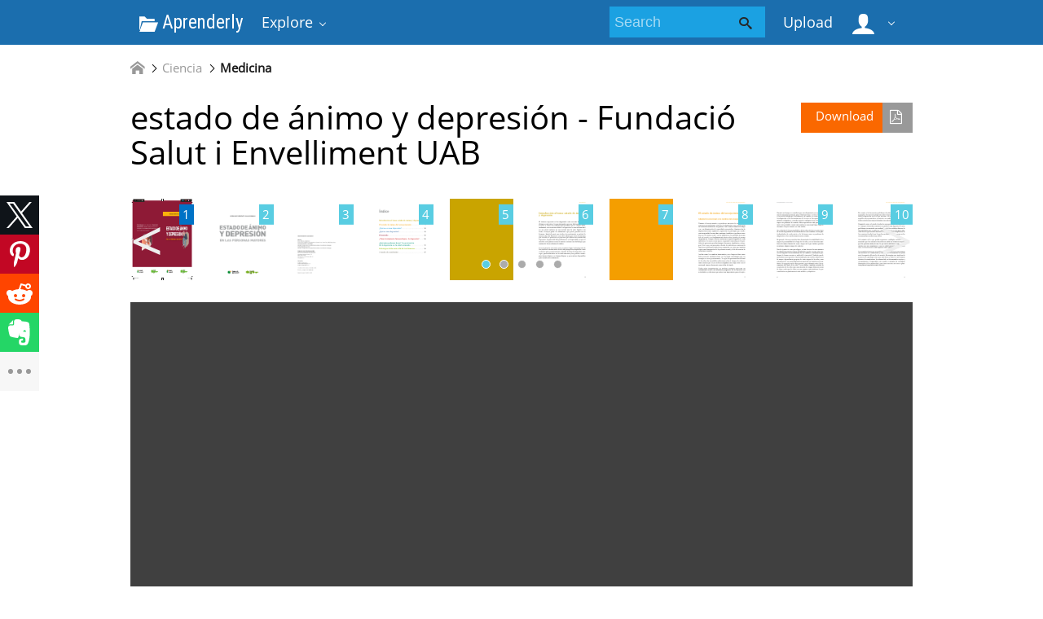

--- FILE ---
content_type: text/html;charset=UTF-8
request_url: https://aprenderly.com/doc/2887829/estado-de-%C3%A1nimo-y-depresi%C3%B3n---fundaci%C3%B3-salut-i-envellimen...
body_size: 28631
content:



    

 
<!DOCTYPE html>
<html>
<head lang="en">
    <meta charset="UTF-8">
    <meta http-equiv="X-UA-Compatible" content="IE=edge">
    <meta name="viewport" content="width=device-width, initial-scale=1.0, maximum-scale=1.0, user-scalable=no">

            <title>estado de &aacute;nimo y depresi&oacute;n - Fundaci&oacute; Salut i Envelliment UAB</title>
        <meta property="og:title" content="estado de &aacute;nimo y depresi&oacute;n - Fundaci&oacute; Salut i Envelliment UAB">
    
            <meta name="keywords" content="">
    
    
            <link href="https://fonts.googleapis.com/css?family=Roboto+Condensed&display=swap" rel="stylesheet">

        <link rel="apple-touch-icon" sizes="180x180" href="/favicon/aprenderly/apple-touch-icon.png">
        <link rel="icon" type="image/png" sizes="32x32" href="/favicon/aprenderly/favicon-32x32.png">
        <link rel="icon" type="image/png" sizes="16x16" href="/favicon/aprenderly/favicon-16x16.png">
        <link rel="manifest" href="/favicon/aprenderly/site.webmanifest">
        <link rel="mask-icon" href="/favicon/aprenderly/safari-pinned-tab.svg" color="#5bbad5">
        <link rel="shortcut icon" href="/favicon/aprenderly/favicon.ico">
        <meta name="msapplication-TileColor" content="#ffffff">
        <meta name="msapplication-config" content="/favicon/aprenderly/browserconfig.xml">
        <meta name="theme-color" content="#ffffff">
    
    <link href="/theme/metroui/static/metro-ui@3.0.18/build/css/metro.css" rel="stylesheet">
    <link href="/theme/metroui/static/metro-ui@3.0.18/build/css/metro-colors.css" rel="stylesheet">
    <link href="/theme/metroui/static/metro-ui@3.0.18/build/css/metro-icons.css" rel="stylesheet">
    <link href="/theme/metroui/static/metro-ui@3.0.18/build/css/metro-responsive.css" rel="stylesheet">
    <link href="/theme/metroui/static/metro-ui@3.0.18/build/css/metro-rtl.css" rel="stylesheet">
    <link href="/theme/metroui/static/metro-ui@3.0.18/build/css/metro-schemes.css" rel="stylesheet">

    <link href="/theme/metroui/static/widgets.css" rel="stylesheet">
    <link href="/theme/metroui/static/common.css" rel="stylesheet">

    <script type="text/javascript">
        var gaUserId = 2;
        var gaUserType = 'empty';
    </script>

            
    
    	<link rel="canonical" href="https://aprenderly.com/doc/2887829/estado-de-%C3%A1nimo-y-depresi%C3%B3n---fundaci%C3%B3-salut-i-envellimen...">

	<script type="application/ld+json">
		[{"itemListElement":[{"position":1,"name":"Ciencia","item":"https://aprenderly.com/catalog/Ciencia","@type":"ListItem"},{"position":2,"name":"Medicina","item":"https://aprenderly.com/catalog/Ciencia/Medicina","@type":"ListItem"}],"@context":"https://schema.org","@type":"BreadcrumbList"},{"dateModified":"2019-03-05T03:20:57Z","datePublished":"2017-06-06T09:56:09Z","headline":"estado de ánimo y depresión - Fundació Salut i Envelliment UAB","image":"https://s1.aprenderly.com/store/data/002887829_1-fee78f3cd8248742c692adcd2982c583.png","mainEntityOfPage":{"@id":"https://google.com/article","@type":"WebPage"},"inLanguage":"es","@context":"https://schema.org","@type":"Article"}]
	</script>

<script>
function reportLink(o)
{
	console.log(o)
}
</script>

<script>var gaAuthorId='16',gaCategoryId='9>6>0',gaViewMode='regular';</script>


    <script async crossorigin="anonymous"
    src="https://pagead2.googlesyndication.com/pagead/js/adsbygoogle.js?client=ca-pub-4574181568230206"></script>
<!--script async crossorigin="anonymous" data-cfasync="false"
    src="https://pagead2.googlesyndication.com/pagead/js/adsbygoogle.js?client=ca-pub-7958472158675518"></script-->
<script>
(function(i,s,o,g,r,a,m){i['GoogleAnalyticsObject']=r;i[r]=i[r]||function(){
(i[r].q=i[r].q||[]).push(arguments)},i[r].l=1*new Date();a=s.createElement(o),
m=s.getElementsByTagName(o)[0];a.async=1;a.src=g;m.parentNode.insertBefore(a,m)
})(window,document,'script','https://www.google-analytics.com/analytics.js','ga');
ga('create', 'UA-110184623-2', 'auto');
ga('send', 'pageview');
</script>

</head>
<body>

        
    
<nav >
    <div class="app-bar bg-darkCyan" data-role="appbar">
        <div class="container">        <ul class="app-bar-menu">
            <li>
                <a class="nav-brand condensed" href="/">
                                            <i class="mif-folder-open"></i>
                                        Aprenderly
</a>
            </li>
            <li>
                <a class="dropdown-toggle" id="nav-catalog-link" href="#">
                    Explore                </a>
                <div class="app-bar-drop-container" id="nav-catalog"
                        data-role="dropdown" data-no-close="false"
                        data-toggle-element="#nav-catalog-link">
                    <div class="grid no-responsive">
                        <div class="row cells4">
                            <div class="cell">
                                <ul class="sidebar2 navy menu">
                                                                            <li  class="active" >
                                            <a href="#cat6">
                                                Ciencia
                                            </a>
                                        </li>
                                                                            <li >
                                            <a href="#cat11">
                                                Ciencias sociales
                                            </a>
                                        </li>
                                                                            <li >
                                            <a href="#cat39">
                                                Historia
                                            </a>
                                        </li>
                                                                            <li >
                                            <a href="#cat20">
                                                Ingeniería
                                            </a>
                                        </li>
                                                                            <li >
                                            <a href="#cat3">
                                                Matemáticas
                                            </a>
                                        </li>
                                                                            <li >
                                            <a href="#cat15">
                                                Negocio
                                            </a>
                                        </li>
                                                                            <li >
                                            <a href="#cat35">
                                                Numeración de las artes
                                            </a>
                                        </li>
                                                                    </ul>
                            </div>
                            <div class="cell colspan3">
                                                                                                    <div class="row  cells frame" id="cat3">
                                        <div class="cell">
                                            <h4>Top subcategories
</h4>
                                            <ul class="simple-list">
                                                                                                <li>
                                                    <a href="/catalog/Matem%C3%A1ticas/Advanced+Math">
                                                        Advanced Math
                                                    </a>
                                                                                                <li>
                                                    <a href="/catalog/Matem%C3%A1ticas/Estad%C3%ADsticas+y+Probabilidades">
                                                        Estadísticas y Probabilidades
                                                    </a>
                                                                                                <li>
                                                    <a href="/catalog/Matem%C3%A1ticas/Geometr%C3%ADa">
                                                        Geometría
                                                    </a>
                                                                                                <li>
                                                    <a href="/catalog/Matem%C3%A1ticas/Trigonometry">
                                                        Trigonometry
                                                    </a>
                                                                                                <li>
                                                    <a href="/catalog/Matem%C3%A1ticas/%C3%81lgebra">
                                                        Álgebra
                                                    </a>
                                                                                                <li>
                                                    <a href="/catalog/Matem%C3%A1ticas">
                                                        other
                                                        &rarr;
                                                    </a>
                                            </ul>
                                        </div>
                                                                            </div>
                                                                    <div class="row  cells frame" id="cat6">
                                        <div class="cell">
                                            <h4>Top subcategories
</h4>
                                            <ul class="simple-list">
                                                                                                <li>
                                                    <a href="/catalog/Ciencia/Astronom%C3%ADa">
                                                        Astronomía
                                                    </a>
                                                                                                <li>
                                                    <a href="/catalog/Ciencia/Biolog%C3%ADa">
                                                        Biología
                                                    </a>
                                                                                                <li>
                                                    <a href="/catalog/Ciencia/Ciencias+ambientales">
                                                        Ciencias ambientales
                                                    </a>
                                                                                                <li>
                                                    <a href="/catalog/Ciencia/Ciencias+de+la+Tierra">
                                                        Ciencias de la Tierra
                                                    </a>
                                                                                                <li>
                                                    <a href="/catalog/Ciencia/F%C3%ADsica">
                                                        Física
                                                    </a>
                                                                                                <li>
                                                    <a href="/catalog/Ciencia/Medicina">
                                                        Medicina
                                                    </a>
                                                                                                <li>
                                                    <a href="/catalog/Ciencia/Qu%C3%ADmica">
                                                        Química
                                                    </a>
                                                                                                <li>
                                                    <a href="/catalog/Ciencia">
                                                        other
                                                        &rarr;
                                                    </a>
                                            </ul>
                                        </div>
                                                                            </div>
                                                                    <div class="row  cells frame" id="cat11">
                                        <div class="cell">
                                            <h4>Top subcategories
</h4>
                                            <ul class="simple-list">
                                                                                                <li>
                                                    <a href="/catalog/Ciencias+sociales/Antropolog%C3%ADa">
                                                        Antropología
                                                    </a>
                                                                                                <li>
                                                    <a href="/catalog/Ciencias+sociales/Psicolog%C3%ADa">
                                                        Psicología
                                                    </a>
                                                                                                <li>
                                                    <a href="/catalog/Ciencias+sociales/Sociolog%C3%ADa">
                                                        Sociología
                                                    </a>
                                                                                                <li>
                                                    <a href="/catalog/Ciencias+sociales">
                                                        other
                                                        &rarr;
                                                    </a>
                                            </ul>
                                        </div>
                                                                            </div>
                                                                    <div class="row  cells frame" id="cat15">
                                        <div class="cell">
                                            <h4>Top subcategories
</h4>
                                            <ul class="simple-list">
                                                                                                <li>
                                                    <a href="/catalog/Negocio/Econom%C3%ADa">
                                                        Economía
                                                    </a>
                                                                                                <li>
                                                    <a href="/catalog/Negocio">
                                                        other
                                                        &rarr;
                                                    </a>
                                            </ul>
                                        </div>
                                                                            </div>
                                                                    <div class="row  cells frame" id="cat20">
                                        <div class="cell">
                                            <h4>Top subcategories
</h4>
                                            <ul class="simple-list">
                                                                                                <li>
                                                    <a href="/catalog/Ingenier%C3%ADa/Ciencias+de+la+computaci%C3%B3n">
                                                        Ciencias de la computación
                                                    </a>
                                                                                                <li>
                                                    <a href="/catalog/Ingenier%C3%ADa/Dise%C3%B1o+web">
                                                        Diseño web
                                                    </a>
                                                                                                <li>
                                                    <a href="/catalog/Ingenier%C3%ADa/Ingenier%C3%ADa+el%C3%A9ctrica">
                                                        Ingeniería eléctrica
                                                    </a>
                                                                                                <li>
                                                    <a href="/catalog/Ingenier%C3%ADa">
                                                        other
                                                        &rarr;
                                                    </a>
                                            </ul>
                                        </div>
                                                                            </div>
                                                                    <div class="row  cells frame" id="cat35">
                                        <div class="cell">
                                            <h4>Top subcategories
</h4>
                                            <ul class="simple-list">
                                                                                                <li>
                                                    <a href="/catalog/Numeraci%C3%B3n+de+las+artes/Arquitectura">
                                                        Arquitectura
                                                    </a>
                                                                                                <li>
                                                    <a href="/catalog/Numeraci%C3%B3n+de+las+artes/Artes+esc%C3%A9nicas">
                                                        Artes escénicas
                                                    </a>
                                                                                                <li>
                                                    <a href="/catalog/Numeraci%C3%B3n+de+las+artes/Ciencias+de+la+religi%C3%B3n">
                                                        Ciencias de la religión
                                                    </a>
                                                                                                <li>
                                                    <a href="/catalog/Numeraci%C3%B3n+de+las+artes/Comunicaci%C3%B3n">
                                                        Comunicación
                                                    </a>
                                                                                                <li>
                                                    <a href="/catalog/Numeraci%C3%B3n+de+las+artes/Escritura">
                                                        Escritura
                                                    </a>
                                                                                                <li>
                                                    <a href="/catalog/Numeraci%C3%B3n+de+las+artes/Filosof%C3%ADa">
                                                        Filosofía
                                                    </a>
                                                                                                <li>
                                                    <a href="/catalog/Numeraci%C3%B3n+de+las+artes/M%C3%BAsica">
                                                        Música
                                                    </a>
                                                                                                <li>
                                                    <a href="/catalog/Numeraci%C3%B3n+de+las+artes">
                                                        other
                                                        &rarr;
                                                    </a>
                                            </ul>
                                        </div>
                                                                            </div>
                                                                    <div class="row  cells frame" id="cat39">
                                        <div class="cell">
                                            <h4>Top subcategories
</h4>
                                            <ul class="simple-list">
                                                                                                <li>
                                                    <a href="/catalog/Historia/Edad+Antigua">
                                                        Edad Antigua
                                                    </a>
                                                                                                <li>
                                                    <a href="/catalog/Historia/Historia+de+Europa">
                                                        Historia de Europa
                                                    </a>
                                                                                                <li>
                                                    <a href="/catalog/Historia/Historia+de+los+Estados+Unidos+de+Am%C3%A9rica">
                                                        Historia de los Estados Unidos de América
                                                    </a>
                                                                                                <li>
                                                    <a href="/catalog/Historia/Historia+universal">
                                                        Historia universal
                                                    </a>
                                                                                                <li>
                                                    <a href="/catalog/Historia">
                                                        other
                                                        &rarr;
                                                    </a>
                                            </ul>
                                        </div>
                                                                            </div>
                                                            </div>
                        </div>
                    </div>
                </div>
            </li>
        </ul>
                    <div class="app-bar-element place-right">
                <a class="dropdown-toggle fg-white">
                    <i class="mif-user mif-2x"></i>&nbsp;
                </a>
                <div class="app-bar-drop-container place-right"
                        data-role="dropdown" data-no-close="true">
                    <div class="padding20">
                                                    <a class="no-wrap" href="/login">
                                Sign in                            </a>
                            <a class="no-wrap" href="/registration">
                                Sign up                            </a>
                                            </div>
                </div>
            </div>
        
                    <a class="app-bar-element place-right no-phone" href="/uploadform"
                    onclick="return _ym('document_upload', true)">
                Upload            </a>
        
        <div class="app-bar-element place-right no-phone">
            <form class="nav-search" action="/search/">
                <div class="input-control text bg-cyan" data-role="input">
                    <input class="fg-white bg-inherit no-border"                           type="text" name="q" placeholder="Search">
                    <button class="button bg-inherit no-border">
                        <i class="mif-search"></i>
                    </button>
                </div>
            </form>
        </div>
        </div>    </div>
</nav>

<main class="container">
            









	<ul class="breadcrumbs no-padding-left">
        <li>
	        <a href="/catalog">
		        <i class="icon mif-home"></i>
	        </a>
        </li>

											<li>
					<a href="/catalog/Ciencia">Ciencia</a>
				</li>
							<li>
					<a href="/catalog/Ciencia/Medicina">Medicina</a>
				</li>
						</ul>

		        <div style="margin-bottom: 10px"><!--script async src="https://pagead2.googlesyndication.com/pagead/js/adsbygoogle.js"></script>
<ins class="adsbygoogle"
     style="display:block"
     data-ad-client="ca-pub-6961070524526180"
     data-ad-slot="4954082311"
     data-ad-format="auto"
     data-full-width-responsive="true"></ins>
<script>
     (adsbygoogle = window.adsbygoogle || []).push({});
</script-->

<!--script async src="https://pagead2.googlesyndication.com/pagead/js/adsbygoogle.js?client=ca-pub-7958472158675518"
     crossorigin="anonymous"></script>
<ins class="adsbygoogle"
     style="display:block"
     data-ad-client="ca-pub-7958472158675518"
     data-ad-slot="7429886858"
     data-ad-format="horizontal"
     data-full-width-responsive="false"></ins>
<script>
     (adsbygoogle = window.adsbygoogle || []).push({});
</script--></div>
	
	<h1 class="viewer-title">
        <a class="image-button warning icon-right place-right no-tablet"
						   		href="/download/2887829" rel="nofollow"
		   		onclick="return  _ym('document_download', true)">
            Download			<i class="icon mif-file-pdf"></i>
		</a>
		estado de &aacute;nimo y depresi&oacute;n - Fundaci&oacute; Salut i Envelliment UAB
	</h1>

	
				<div class="viewer-thumbs">
			<div class="carousel " data-role="carousel" data-auto="false"
					data-slide="0">
															<div class="slide">
							<div class="grid no-responsive">
								<div class="row cells10">
					
					<div class="cell">
						<a href="#">
							<div class="image-container">
								<div class="frame">
									<a href="?page=1">
										<img class="thumb" alt="page"
											src="//s1.aprenderly.com/store/data/002887829.png?key=2f384308a137ebacc13c5ff264989979&r=1&sn=1">
									</a>
								</div>
								<div class="badge  active ">1</div>
							</div>
						</a>
					</div>

														
					<div class="cell">
						<a href="#">
							<div class="image-container">
								<div class="frame">
									<a href="?page=2">
										<img class="thumb" alt="page"
											src="//s1.aprenderly.com/store/data/002887829.png?key=2f384308a137ebacc13c5ff264989979&r=1&sn=2">
									</a>
								</div>
								<div class="badge ">2</div>
							</div>
						</a>
					</div>

														
					<div class="cell">
						<a href="#">
							<div class="image-container">
								<div class="frame">
									<a href="?page=3">
										<img class="thumb" alt="page"
											src="//s1.aprenderly.com/store/data/002887829.png?key=2f384308a137ebacc13c5ff264989979&r=1&sn=3">
									</a>
								</div>
								<div class="badge ">3</div>
							</div>
						</a>
					</div>

														
					<div class="cell">
						<a href="#">
							<div class="image-container">
								<div class="frame">
									<a href="?page=4">
										<img class="thumb" alt="page"
											src="//s1.aprenderly.com/store/data/002887829.png?key=2f384308a137ebacc13c5ff264989979&r=1&sn=4">
									</a>
								</div>
								<div class="badge ">4</div>
							</div>
						</a>
					</div>

														
					<div class="cell">
						<a href="#">
							<div class="image-container">
								<div class="frame">
									<a href="?page=5">
										<img class="thumb" alt="page"
											src="//s1.aprenderly.com/store/data/002887829.png?key=2f384308a137ebacc13c5ff264989979&r=1&sn=5">
									</a>
								</div>
								<div class="badge ">5</div>
							</div>
						</a>
					</div>

														
					<div class="cell">
						<a href="#">
							<div class="image-container">
								<div class="frame">
									<a href="?page=6">
										<img class="thumb" alt="page"
											src="//s1.aprenderly.com/store/data/002887829.png?key=2f384308a137ebacc13c5ff264989979&r=1&sn=6">
									</a>
								</div>
								<div class="badge ">6</div>
							</div>
						</a>
					</div>

														
					<div class="cell">
						<a href="#">
							<div class="image-container">
								<div class="frame">
									<a href="?page=7">
										<img class="thumb" alt="page"
											src="//s1.aprenderly.com/store/data/002887829.png?key=2f384308a137ebacc13c5ff264989979&r=1&sn=7">
									</a>
								</div>
								<div class="badge ">7</div>
							</div>
						</a>
					</div>

														
					<div class="cell">
						<a href="#">
							<div class="image-container">
								<div class="frame">
									<a href="?page=8">
										<img class="thumb" alt="page"
											src="//s1.aprenderly.com/store/data/002887829.png?key=2f384308a137ebacc13c5ff264989979&r=1&sn=8">
									</a>
								</div>
								<div class="badge ">8</div>
							</div>
						</a>
					</div>

														
					<div class="cell">
						<a href="#">
							<div class="image-container">
								<div class="frame">
									<a href="?page=9">
										<img class="thumb" alt="page"
											src="//s1.aprenderly.com/store/data/002887829.png?key=2f384308a137ebacc13c5ff264989979&r=1&sn=9">
									</a>
								</div>
								<div class="badge ">9</div>
							</div>
						</a>
					</div>

														
					<div class="cell">
						<a href="#">
							<div class="image-container">
								<div class="frame">
									<a href="?page=10">
										<img class="thumb" alt="page"
											src="//s1.aprenderly.com/store/data/002887829.png?key=2f384308a137ebacc13c5ff264989979&r=1&sn=10">
									</a>
								</div>
								<div class="badge ">10</div>
							</div>
						</a>
					</div>

													</div>
							</div>
						</div>
																				<div class="slide">
							<div class="grid no-responsive">
								<div class="row cells10">
					
					<div class="cell">
						<a href="#">
							<div class="image-container">
								<div class="frame">
									<a href="?page=11">
										<img class="thumb" alt="page"
											src="//s1.aprenderly.com/store/data/002887829.png?key=2f384308a137ebacc13c5ff264989979&r=1&sn=11">
									</a>
								</div>
								<div class="badge ">11</div>
							</div>
						</a>
					</div>

														
					<div class="cell">
						<a href="#">
							<div class="image-container">
								<div class="frame">
									<a href="?page=12">
										<img class="thumb" alt="page"
											src="//s1.aprenderly.com/store/data/002887829.png?key=2f384308a137ebacc13c5ff264989979&r=1&sn=12">
									</a>
								</div>
								<div class="badge ">12</div>
							</div>
						</a>
					</div>

														
					<div class="cell">
						<a href="#">
							<div class="image-container">
								<div class="frame">
									<a href="?page=13">
										<img class="thumb" alt="page"
											src="//s1.aprenderly.com/store/data/002887829.png?key=2f384308a137ebacc13c5ff264989979&r=1&sn=13">
									</a>
								</div>
								<div class="badge ">13</div>
							</div>
						</a>
					</div>

														
					<div class="cell">
						<a href="#">
							<div class="image-container">
								<div class="frame">
									<a href="?page=14">
										<img class="thumb" alt="page"
											src="//s1.aprenderly.com/store/data/002887829.png?key=2f384308a137ebacc13c5ff264989979&r=1&sn=14">
									</a>
								</div>
								<div class="badge ">14</div>
							</div>
						</a>
					</div>

														
					<div class="cell">
						<a href="#">
							<div class="image-container">
								<div class="frame">
									<a href="?page=15">
										<img class="thumb" alt="page"
											src="//s1.aprenderly.com/store/data/002887829.png?key=2f384308a137ebacc13c5ff264989979&r=1&sn=15">
									</a>
								</div>
								<div class="badge ">15</div>
							</div>
						</a>
					</div>

														
					<div class="cell">
						<a href="#">
							<div class="image-container">
								<div class="frame">
									<a href="?page=16">
										<img class="thumb" alt="page"
											src="//s1.aprenderly.com/store/data/002887829.png?key=2f384308a137ebacc13c5ff264989979&r=1&sn=16">
									</a>
								</div>
								<div class="badge ">16</div>
							</div>
						</a>
					</div>

														
					<div class="cell">
						<a href="#">
							<div class="image-container">
								<div class="frame">
									<a href="?page=17">
										<img class="thumb" alt="page"
											src="//s1.aprenderly.com/store/data/002887829.png?key=2f384308a137ebacc13c5ff264989979&r=1&sn=17">
									</a>
								</div>
								<div class="badge ">17</div>
							</div>
						</a>
					</div>

														
					<div class="cell">
						<a href="#">
							<div class="image-container">
								<div class="frame">
									<a href="?page=18">
										<img class="thumb" alt="page"
											src="//s1.aprenderly.com/store/data/002887829.png?key=2f384308a137ebacc13c5ff264989979&r=1&sn=18">
									</a>
								</div>
								<div class="badge ">18</div>
							</div>
						</a>
					</div>

														
					<div class="cell">
						<a href="#">
							<div class="image-container">
								<div class="frame">
									<a href="?page=19">
										<img class="thumb" alt="page"
											src="//s1.aprenderly.com/store/data/002887829.png?key=2f384308a137ebacc13c5ff264989979&r=1&sn=19">
									</a>
								</div>
								<div class="badge ">19</div>
							</div>
						</a>
					</div>

														
					<div class="cell">
						<a href="#">
							<div class="image-container">
								<div class="frame">
									<a href="?page=20">
										<img class="thumb" alt="page"
											src="//s1.aprenderly.com/store/data/002887829.png?key=2f384308a137ebacc13c5ff264989979&r=1&sn=20">
									</a>
								</div>
								<div class="badge ">20</div>
							</div>
						</a>
					</div>

													</div>
							</div>
						</div>
																				<div class="slide">
							<div class="grid no-responsive">
								<div class="row cells10">
					
					<div class="cell">
						<a href="#">
							<div class="image-container">
								<div class="frame">
									<a href="?page=21">
										<img class="thumb" alt="page"
											src="//s1.aprenderly.com/store/data/002887829.png?key=2f384308a137ebacc13c5ff264989979&r=1&sn=21">
									</a>
								</div>
								<div class="badge ">21</div>
							</div>
						</a>
					</div>

														
					<div class="cell">
						<a href="#">
							<div class="image-container">
								<div class="frame">
									<a href="?page=22">
										<img class="thumb" alt="page"
											src="//s1.aprenderly.com/store/data/002887829.png?key=2f384308a137ebacc13c5ff264989979&r=1&sn=22">
									</a>
								</div>
								<div class="badge ">22</div>
							</div>
						</a>
					</div>

														
					<div class="cell">
						<a href="#">
							<div class="image-container">
								<div class="frame">
									<a href="?page=23">
										<img class="thumb" alt="page"
											src="//s1.aprenderly.com/store/data/002887829.png?key=2f384308a137ebacc13c5ff264989979&r=1&sn=23">
									</a>
								</div>
								<div class="badge ">23</div>
							</div>
						</a>
					</div>

														
					<div class="cell">
						<a href="#">
							<div class="image-container">
								<div class="frame">
									<a href="?page=24">
										<img class="thumb" alt="page"
											src="//s1.aprenderly.com/store/data/002887829.png?key=2f384308a137ebacc13c5ff264989979&r=1&sn=24">
									</a>
								</div>
								<div class="badge ">24</div>
							</div>
						</a>
					</div>

														
					<div class="cell">
						<a href="#">
							<div class="image-container">
								<div class="frame">
									<a href="?page=25">
										<img class="thumb" alt="page"
											src="//s1.aprenderly.com/store/data/002887829.png?key=2f384308a137ebacc13c5ff264989979&r=1&sn=25">
									</a>
								</div>
								<div class="badge ">25</div>
							</div>
						</a>
					</div>

														
					<div class="cell">
						<a href="#">
							<div class="image-container">
								<div class="frame">
									<a href="?page=26">
										<img class="thumb" alt="page"
											src="//s1.aprenderly.com/store/data/002887829.png?key=2f384308a137ebacc13c5ff264989979&r=1&sn=26">
									</a>
								</div>
								<div class="badge ">26</div>
							</div>
						</a>
					</div>

														
					<div class="cell">
						<a href="#">
							<div class="image-container">
								<div class="frame">
									<a href="?page=27">
										<img class="thumb" alt="page"
											src="//s1.aprenderly.com/store/data/002887829.png?key=2f384308a137ebacc13c5ff264989979&r=1&sn=27">
									</a>
								</div>
								<div class="badge ">27</div>
							</div>
						</a>
					</div>

														
					<div class="cell">
						<a href="#">
							<div class="image-container">
								<div class="frame">
									<a href="?page=28">
										<img class="thumb" alt="page"
											src="//s1.aprenderly.com/store/data/002887829.png?key=2f384308a137ebacc13c5ff264989979&r=1&sn=28">
									</a>
								</div>
								<div class="badge ">28</div>
							</div>
						</a>
					</div>

														
					<div class="cell">
						<a href="#">
							<div class="image-container">
								<div class="frame">
									<a href="?page=29">
										<img class="thumb" alt="page"
											src="//s1.aprenderly.com/store/data/002887829.png?key=2f384308a137ebacc13c5ff264989979&r=1&sn=29">
									</a>
								</div>
								<div class="badge ">29</div>
							</div>
						</a>
					</div>

														
					<div class="cell">
						<a href="#">
							<div class="image-container">
								<div class="frame">
									<a href="?page=30">
										<img class="thumb" alt="page"
											src="//s1.aprenderly.com/store/data/002887829.png?key=2f384308a137ebacc13c5ff264989979&r=1&sn=30">
									</a>
								</div>
								<div class="badge ">30</div>
							</div>
						</a>
					</div>

													</div>
							</div>
						</div>
																				<div class="slide">
							<div class="grid no-responsive">
								<div class="row cells10">
					
					<div class="cell">
						<a href="#">
							<div class="image-container">
								<div class="frame">
									<a href="?page=31">
										<img class="thumb" alt="page"
											src="//s1.aprenderly.com/store/data/002887829.png?key=2f384308a137ebacc13c5ff264989979&r=1&sn=31">
									</a>
								</div>
								<div class="badge ">31</div>
							</div>
						</a>
					</div>

														
					<div class="cell">
						<a href="#">
							<div class="image-container">
								<div class="frame">
									<a href="?page=32">
										<img class="thumb" alt="page"
											src="//s1.aprenderly.com/store/data/002887829.png?key=2f384308a137ebacc13c5ff264989979&r=1&sn=32">
									</a>
								</div>
								<div class="badge ">32</div>
							</div>
						</a>
					</div>

														
					<div class="cell">
						<a href="#">
							<div class="image-container">
								<div class="frame">
									<a href="?page=33">
										<img class="thumb" alt="page"
											src="//s1.aprenderly.com/store/data/002887829.png?key=2f384308a137ebacc13c5ff264989979&r=1&sn=33">
									</a>
								</div>
								<div class="badge ">33</div>
							</div>
						</a>
					</div>

														
					<div class="cell">
						<a href="#">
							<div class="image-container">
								<div class="frame">
									<a href="?page=34">
										<img class="thumb" alt="page"
											src="//s1.aprenderly.com/store/data/002887829.png?key=2f384308a137ebacc13c5ff264989979&r=1&sn=34">
									</a>
								</div>
								<div class="badge ">34</div>
							</div>
						</a>
					</div>

														
					<div class="cell">
						<a href="#">
							<div class="image-container">
								<div class="frame">
									<a href="?page=35">
										<img class="thumb" alt="page"
											src="//s1.aprenderly.com/store/data/002887829.png?key=2f384308a137ebacc13c5ff264989979&r=1&sn=35">
									</a>
								</div>
								<div class="badge ">35</div>
							</div>
						</a>
					</div>

														
					<div class="cell">
						<a href="#">
							<div class="image-container">
								<div class="frame">
									<a href="?page=36">
										<img class="thumb" alt="page"
											src="//s1.aprenderly.com/store/data/002887829.png?key=2f384308a137ebacc13c5ff264989979&r=1&sn=36">
									</a>
								</div>
								<div class="badge ">36</div>
							</div>
						</a>
					</div>

														
					<div class="cell">
						<a href="#">
							<div class="image-container">
								<div class="frame">
									<a href="?page=37">
										<img class="thumb" alt="page"
											src="//s1.aprenderly.com/store/data/002887829.png?key=2f384308a137ebacc13c5ff264989979&r=1&sn=37">
									</a>
								</div>
								<div class="badge ">37</div>
							</div>
						</a>
					</div>

														
					<div class="cell">
						<a href="#">
							<div class="image-container">
								<div class="frame">
									<a href="?page=38">
										<img class="thumb" alt="page"
											src="//s1.aprenderly.com/store/data/002887829.png?key=2f384308a137ebacc13c5ff264989979&r=1&sn=38">
									</a>
								</div>
								<div class="badge ">38</div>
							</div>
						</a>
					</div>

														
					<div class="cell">
						<a href="#">
							<div class="image-container">
								<div class="frame">
									<a href="?page=39">
										<img class="thumb" alt="page"
											src="//s1.aprenderly.com/store/data/002887829.png?key=2f384308a137ebacc13c5ff264989979&r=1&sn=39">
									</a>
								</div>
								<div class="badge ">39</div>
							</div>
						</a>
					</div>

														
					<div class="cell">
						<a href="#">
							<div class="image-container">
								<div class="frame">
									<a href="?page=40">
										<img class="thumb" alt="page"
											src="//s1.aprenderly.com/store/data/002887829.png?key=2f384308a137ebacc13c5ff264989979&r=1&sn=40">
									</a>
								</div>
								<div class="badge ">40</div>
							</div>
						</a>
					</div>

													</div>
							</div>
						</div>
																				<div class="slide">
							<div class="grid no-responsive">
								<div class="row cells10">
					
					<div class="cell">
						<a href="#">
							<div class="image-container">
								<div class="frame">
									<a href="?page=41">
										<img class="thumb" alt="page"
											src="//s1.aprenderly.com/store/data/002887829.png?key=2f384308a137ebacc13c5ff264989979&r=1&sn=41">
									</a>
								</div>
								<div class="badge ">41</div>
							</div>
						</a>
					</div>

														
					<div class="cell">
						<a href="#">
							<div class="image-container">
								<div class="frame">
									<a href="?page=42">
										<img class="thumb" alt="page"
											src="//s1.aprenderly.com/store/data/002887829.png?key=2f384308a137ebacc13c5ff264989979&r=1&sn=42">
									</a>
								</div>
								<div class="badge ">42</div>
							</div>
						</a>
					</div>

														
					<div class="cell">
						<a href="#">
							<div class="image-container">
								<div class="frame">
									<a href="?page=43">
										<img class="thumb" alt="page"
											src="//s1.aprenderly.com/store/data/002887829.png?key=2f384308a137ebacc13c5ff264989979&r=1&sn=43">
									</a>
								</div>
								<div class="badge ">43</div>
							</div>
						</a>
					</div>

														
					<div class="cell">
						<a href="#">
							<div class="image-container">
								<div class="frame">
									<a href="?page=44">
										<img class="thumb" alt="page"
											src="//s1.aprenderly.com/store/data/002887829.png?key=2f384308a137ebacc13c5ff264989979&r=1&sn=44">
									</a>
								</div>
								<div class="badge ">44</div>
							</div>
						</a>
					</div>

														
					<div class="cell">
						<a href="#">
							<div class="image-container">
								<div class="frame">
									<a href="?page=45">
										<img class="thumb" alt="page"
											src="//s1.aprenderly.com/store/data/002887829.png?key=2f384308a137ebacc13c5ff264989979&r=1&sn=45">
									</a>
								</div>
								<div class="badge ">45</div>
							</div>
						</a>
					</div>

														
					<div class="cell">
						<a href="#">
							<div class="image-container">
								<div class="frame">
									<a href="?page=46">
										<img class="thumb" alt="page"
											src="//s1.aprenderly.com/store/data/002887829.png?key=2f384308a137ebacc13c5ff264989979&r=1&sn=46">
									</a>
								</div>
								<div class="badge ">46</div>
							</div>
						</a>
					</div>

														
					<div class="cell">
						<a href="#">
							<div class="image-container">
								<div class="frame">
									<a href="?page=47">
										<img class="thumb" alt="page"
											src="//s1.aprenderly.com/store/data/002887829.png?key=2f384308a137ebacc13c5ff264989979&r=1&sn=47">
									</a>
								</div>
								<div class="badge ">47</div>
							</div>
						</a>
					</div>

														
					<div class="cell">
						<a href="#">
							<div class="image-container">
								<div class="frame">
									<a href="?page=48">
										<img class="thumb" alt="page"
											src="//s1.aprenderly.com/store/data/002887829.png?key=2f384308a137ebacc13c5ff264989979&r=1&sn=48">
									</a>
								</div>
								<div class="badge ">48</div>
							</div>
						</a>
					</div>

														
					<div class="cell">
						<a href="#">
							<div class="image-container">
								<div class="frame">
									<a href="?page=49">
										<img class="thumb" alt="page"
											src="//s1.aprenderly.com/store/data/002887829.png?key=2f384308a137ebacc13c5ff264989979&r=1&sn=49">
									</a>
								</div>
								<div class="badge ">49</div>
							</div>
						</a>
					</div>

													</div>
							</div>
						</div>
												</div>
		</div>
	
	
	<div class="viewer-wrapper">
					<iframe class="viewer-next" frameborder="0" scrolling="no" allowfullscreen
				src="/viewer_next/web/metro?file=%2F%2Fs1p.aprenderly.com%2Fstore%2Fdata%2F002887829.pdf%3Fk%3DAwAAAZvhEDmWAAACWAMT8NXeafCSdCwMRY_wg5QHrcIs&links=Are+you+sure%3F#page=1">
			</iframe>
				<div class="viewer-decorator"></div>
	</div>

		        <div style="margin: 10px 0"><!--script async src="https://pagead2.googlesyndication.com/pagead/js/adsbygoogle.js"></script>
<ins class="adsbygoogle"
     style="display:block"
     data-ad-client="ca-pub-6961070524526180"
     data-ad-slot="2158180975"
     data-ad-format="auto"
     data-full-width-responsive="true"></ins>
<script>
     (adsbygoogle = window.adsbygoogle || []).push({});
</script-->

<!--script async src="https://pagead2.googlesyndication.com/pagead/js/adsbygoogle.js?client=ca-pub-7958472158675518"
     crossorigin="anonymous"></script>
<ins class="adsbygoogle"
     style="display:block"
     data-ad-client="ca-pub-7958472158675518"
     data-ad-slot="4833258077"
     data-ad-format="auto"
     data-full-width-responsive="false"></ins>
<script>
     (adsbygoogle = window.adsbygoogle || []).push({});
</script--></div>
	
	<div class="grid">
		<div class="row cells2">
			<div class="cell">
				                    <div class="panel" style="margin-bottom:20px">
                        <div class="heading">
                            <i class="icon mif-magic-wand"></i>
                            <span class="title">
								Document related concepts							</span>
                        </div>
                        <div class="content viewer-similar">
							                                <span class="text-nowrap">
									no text concepts found								</span>
							                            <span class="text-nowrap">
								                            </span>
                        </div>
                    </div>
				
				<div class="panel" data-role="panel">
					<div class="heading">
						<i class="icon mif-language"></i>
						<span class="title">
							Transcript						</span>
					</div>
					<div class="content viewer-transcript">
						<pre itemprop="text" style="white-space:pre-line">EnveJECIMIENTO saludable
Fundaci&oacute; Agrupaci&oacute;, con la colaboraci&oacute;n de la Fundaci&oacute; Salut i
En&shy;velliment UAB, ha elaborado este libro que se dirige a las personas mayores con la finalidad de difundir informaci&oacute;n general
sobre el estado de &aacute;nimo y la depresi&oacute;n.
ESTADO DE &Aacute;NIMO
Y DEPRESI&Oacute;N
en LAS PERSONAS MAYORES
COB Depresion ESP.indd 1
25/08/15 09:38
EnveJECIMIENTO saludable
ESTADO DE &Aacute;NIMO
Y DEPRESI&Oacute;N
en LAS PERSONAS MAYORES
ENVEJECIMIENTO saludable
Autores
Enric &Aacute;lvarez, psiquiatra.
Servicio de Psiquiatr&iacute;a, Hospital de la Santa Creu i Sant Pau, UAB, Barcelona
Consuelo Almenar, neur&oacute;loga.
&Aacute;rea de Psicogeriatr&iacute;a, Hospital Benito Menni, Sant Boi de Llobregat
Pedro Regalado, geriatra.
&Aacute;rea de Psicogeriatr&iacute;a, Hospital Benito Menni, Sant Boi de Llobregat
Fundaci&oacute; Salut i Envelliment UAB
Universitat Aut&ograve;noma de Barcelona
Sant Antoni Maria Claret, 171
08041 Barcelona
http://salut-envelliment.uab.cat
<a href="/cdn-cgi/l/email-protection" class="__cf_email__" data-cfemail="3b5d48525e7b4e5a5915585a4f">[email&#160;protected]</a>
Patrocinio
Fundaci&oacute; Agrupaci&oacute;
www.fundacioagrupacio.es
<a href="/cdn-cgi/l/email-protection" class="__cf_email__" data-cfemail="6402110a0005070d0b24050316111405070d0b4a0117">[email&#160;protected]</a>
1&ordf; edici&oacute;n: Barcelona, setiembre 2015
Dise&ntilde;o y composici&oacute;n: Addenda
Dep&oacute;sito legal: B 20674-2015
&Iacute;ndice
Introducci&oacute;n al tema: estado de &aacute;nimo y depresi&oacute;n. . . . 5
El estado de &aacute;nimo del envejecimiento
. . . . . . . . . . . . . . . . . . . . 7
&iquest;Qu&eacute; no es una depresi&oacute;n?. . . . . . . . . . . . . . . . . . . . . . . . . . . . . . . . . . . . . . 15
&iquest;Qu&eacute; es una depresi&oacute;n?. . . . . . . . . . . . . . . . . . . . . . . . . . . . . . . . . . . . . . . . . . . 19
El suicidio
. . . . . . . . . . . . . . . . . . . . . . . . . . . . . . . . . . . . . . . . . . . . . . . . . . . . . . . . . . . . 25
&iquest;Tiene tratamiento farmacol&oacute;gico, la depresi&oacute;n?. . . . . . . . 29
&iquest;Qu&eacute; m&aacute;s podemos hacer? La prevenci&oacute;n
de la depresi&oacute;n en la edad avanzada . . . . . . . . . . . . . . . . . . . . . . . 33
Estrategias &uacute;tiles m&aacute;s all&aacute; de los f&aacute;rmacos . . . . . . . . . . . . . . . 39
A modo de conclusi&oacute;n
. . . . . . . . . . . . . . . . . . . . . . . . . . . . . . . . . . . . . . . . . . . 47
Introducci&oacute;n
I ntroducci&oacute;n al tema: estado de &aacute;nimo
y depresi&oacute;n
El t&eacute;rmino depresi&oacute;n se ha vulgarizado cada vez m&aacute;s durante los
&uacute;ltimos veinte a&ntilde;os. Los profesionales que nos dedicamos a diag&shy;
nosticar y tratar esta enfermedad pensamos que se emplea habi&shy;
tualmente con cierta frivolidad. La depresi&oacute;n es una enfermedad,
no un estado an&iacute;mico ni una actitud ante la vida. Implica, sin
duda, el mayor grado de sufrimiento que puede percibir un ser
humano, hasta tal punto que induce frecuentemente a preferir la
muerte a la vida. En efecto, cerca del ochenta por ciento de muertes
por suicidio se producen en personas que sufren una enfermedad
depresiva. La gravedad del problema no es despreciable, ya que el
suicidio es la primera causa de muerte externa en toda Europa, por
encima de los accidentes de tr&aacute;fico.
La secuencia de este texto ser&aacute;, en primer lugar, la descripci&oacute;n de
los estados de &aacute;nimo tanto desde una perspectiva adaptativa como
evolutiva para, posteriormente, abordar de lleno la depresi&oacute;n: con&shy;
cepto, particularidades en la edad avanzada y las posibles estrate&shy;
gias farmacol&oacute;gicas, no farmacol&oacute;gicas y preventivas disponibles
para tratarla adecuadamente.
5
El estado de &aacute;nimo del envejecimiento
El estado de &aacute;nimo del envejecimiento
Adaptaci&oacute;n emocional a los cambios del envejecimiento
Durante el envejecimiento, se producen una serie de cambios que
requieren un importante esfuerzo de adaptaci&oacute;n y que condicionan
la evoluci&oacute;n afectiva de la persona. As&iacute;, existen cambios biol&oacute;gi&shy;
cos, con disminuci&oacute;n de capacidades sensoriales, disminuci&oacute;n de
algunas funciones org&aacute;nicas y aparici&oacute;n de patolog&iacute;as que conlle&shy;
van incapacidad en muchas ocasiones; tambi&eacute;n se producen cam&shy;
bios en el estatus social, con la jubilaci&oacute;n y la p&eacute;rdida frecuente
del rol social o su desplazamiento hacia roles sociales de menor
importancia. Aunque existen variaciones seg&uacute;n biograf&iacute;a de cada
individuo, la vejez es una &eacute;poca, en general, marcada por las p&eacute;r&shy;
didas de personas queridas (amigos, hermanos, familiares y c&oacute;nyu&shy;
ges). Pese a que un porcentaje elevado de individuos conservan la
funci&oacute;n sexual hasta edades muy avanzadas, es cierto que tambi&eacute;n
existe una disminuci&oacute;n de la potencia sexual y de la frecuencia de
relaciones sexuales.
As&iacute; las cosas, los cambios funcionales y en el aspecto f&iacute;sico tam&shy;
bi&eacute;n provocan modificaciones en la propia autoimagen que no
siempre se viven positivamente. Y es que la aproximaci&oacute;n del final
de la vida y las inevitables reflexiones sobre el tiempo de vida res&shy;
tante (menor que el ya vivido) acompa&ntilde;an esta etapa vital, con el
universal temor a la muerte como tel&oacute;n de fondo.
Todas estas circunstancias, en muchas ocasiones provocan un
retraimiento social y un abandono progresivo de la conexi&oacute;n con
actividades y relaciones que antes eran importantes para el sujeto.
7
ENVEJECIMENTO saludable
Durante un tiempo se consider&oacute; que este alejamiento era una adap&shy;
taci&oacute;n natural preparatoria para el final pr&oacute;ximo, es decir, la muer&shy;
te (teor&iacute;a del desapego). Actualmente, en cambio, se considera que
la adaptaci&oacute;n a las circunstancias de la vejez es la respuesta m&aacute;s
natural y adaptativa, y muchos sujetos consiguen vivir esta &uacute;ltima
etapa con plenitud de sentido. Esta experiencia vital positiva es
tanto m&aacute;s probable cuanta m&aacute;s madurez emocional haya logrado
alcanzar el sujeto durante su vida adulta.
La evoluci&oacute;n de la personalidad y de la esfera afectiva en esta etapa
de la vida depender&aacute; de la intensidad de estos cambios, de las par&shy;
ticularidades de cada sujeto y de la forma como se produzca la
adaptaci&oacute;n a los condicionantes antes citados.
En general, diversos estudios han demostrado la estabilidad de los
rasgos de personalidad a lo largo de la vida, y no se detectan cam&shy;
bios relevantes durante la vejez, etapa en la que incluso pueden
acentuarse algunos rasgos de car&aacute;cter.
Desde el punto de vista psicol&oacute;gico, se han descrito los mecanismos
de adaptaci&oacute;n m&aacute;s frecuentes. El individuo puede recurrir a la resis&shy;
tencia, negando la inevitabilidad de los cambios e intentando pro&shy;
longar, de forma excesiva y artificial, la juventud. Tambi&eacute;n puede
presentarse una regresi&oacute;n, caracterizada por una vuelta a situaciones
de mayor dependencia propias de otras etapas de la vida y una
somatizaci&oacute;n, con una b&uacute;squeda inconsciente de beneficios secun&shy;
darios. La angustia suele estar presente, especialmente ante el acer&shy;
camiento del final de la vida. Y, por &uacute;ltimo, tambi&eacute;n existir&iacute;a la
aceptaci&oacute;n de la vida como una sucesi&oacute;n de etapas diferentes unas
de otras, cada una de ellas con sus propias caracter&iacute;sticas, lo que
constituir&iacute;a un planteamiento m&aacute;s maduro y adaptativo.
8
El estado de &aacute;nimo del envejecimiento
En cuanto a los frecuentes problemas de salud propios de la edad
avanzada, diversas investigaciones han demostrado que los de m&aacute;s
dif&iacute;cil adaptaci&oacute;n son los que afectan a la movilidad, as&iacute; como
aquellos cuyo pron&oacute;stico es incierto; en cambio, muchas enferme&shy;
dades cr&oacute;nicas son mejor toleradas si no afectan a la funcionalidad.
Durante la vejez, el estado de salud es una preocupaci&oacute;n importan&shy;
te. Aunque en muchas ocasiones se produce una negaci&oacute;n de estos
problemas, incurriendo en un abandono de los cuidados b&aacute;sicos de
las patolog&iacute;as que se padecen, otras muchas veces esta preocupa&shy;
ci&oacute;n lleva a que muchos ancianos sean excelentes cumplidores de
los consejos de salud, por lo que las medidas preventivas que se les
recomiendan resultan muy &uacute;tiles.
Al contrario de lo que podr&iacute;a suponerse, m&uacute;ltiples estudios han
mostrado que los ancianos describen su salud en t&eacute;rminos mejores
que las personas m&aacute;s j&oacute;venes, lo que suele atribuirse a una compa&shy;
raci&oacute;n con sus cong&eacute;neres o con su salud anterior; en cualquier
caso, la vivencia no es tan negativa como cabr&iacute;a imaginar.
Las somatizaciones que se pueden presentar suelen ser una manera
inconsciente de comunicarse y transmiten la demanda de ayuda
ante la angustia del miedo a la muerte. En ning&uacute;n caso implican la
ausencia de patolog&iacute;a, sino que m&aacute;s bien se trata de una manera
distinta de manifestarse la enfermedad en determinados sujetos y
circunstancias. Comprender esto ayuda a entender la verdadera
dimensi&oacute;n de la enfermedad y sus consecuencias, as&iacute; como a plan&shy;
tear planes terap&eacute;uticos m&aacute;s eficaces.
9
ENVEJECIMENTO saludable
Perspectiva evolutiva: El paso de los a&ntilde;os
La evoluci&oacute;n natural en nuestro entorno a lo largo de nuestras vidas
parte de unos conocimientos y prioridades recibidos en el medio
familiar —de nuestros padres especialmente—, enriquecidos con
m&aacute;s o menos estudios y con las experiencias que vamos adquirien&shy;
do. En ese camino aparecer&aacute; posiblemente una pareja (o varias) con
quien compartirla, un trabajo (o varios), hijos y amigos que, unidos
a las relaciones familiares que se mantengan, constituir&aacute;n nuestra
red social. En una situaci&oacute;n ideal, todo ello contribuir&aacute; a un creci&shy;
miento personal, profesional y, por supuesto, tambi&eacute;n econ&oacute;mico.
Est&aacute; claro que, conforme se van cumpliendo a&ntilde;os, la mayor&iacute;a de
estos aspectos variar&aacute;n en importancia y prioridad, oscilando, por
ejemplo, desde el auge laboral en la cuarentena, hasta las esperan&shy;
zas puestas en el descanso en la edad pr&oacute;xima a la jubilaci&oacute;n. En
esta misma l&iacute;nea, los intereses propios y los que la sociedad consi&shy;
dera adecuados o caracter&iacute;sticos en cualquiera de nosotros ser&aacute;n
muy diferentes seg&uacute;n la edad.
En general, las personas mayores —se consideran tales a partir de
los 65 a&ntilde;os— han tenido a&ntilde;os para consolidar sus conocimientos
y experiencias, han creado una familia propia, con hijos o incluso
con nietos, y est&aacute;n pr&oacute;ximas a finalizar su etapa laboral. Hasta
aqu&iacute;, cualquiera pudiera pensar que con los a&ntilde;os se ha llegado a un
momento vital de felicidad, de jubileo; pero la realidad es con fre&shy;
cuencia otra, ya que en la edad avanzada confluyen otras circuns&shy;
tancias que pueden llevar a generar sentimientos de tristeza, todo
lo cual puede impedir la percepci&oacute;n de esa merecida felicidad.
Precisamente, en los pr&oacute;ximos p&aacute;rrafos comentaremos algunas de
estas circunstancias.
10
El estado de &aacute;nimo del envejecimiento
Con el paso de los a&ntilde;os, se tiende a hacer una cr&iacute;tica interna de
aspectos y decisiones previas importantes que, con frecuencia,
suele ser desfavorable, sin pensar que la experiencia es un grado
y que cada momento vital es distinto. Estos pensamientos se hacen
tambi&eacute;n extensibles a las esperanzas puestas en la familia —por
ejemplo: &laquo;Deber&iacute;a haber conseguido que mi hijo acabara la carre&shy;
ra, se hubiera casado con otra…&raquo;—, y la persona se culpabiliza de
los logros no alcanzados y, lo que es peor, arrastrando la percep&shy;
ci&oacute;n err&oacute;nea de no haber sido capaz de modificarlos. En ocasiones,
esta situaci&oacute;n de cr&iacute;tica puede conducir a un estado de insatisfac&shy;
ci&oacute;n m&aacute;s o menos permanente que, ciertamente, no le permita dis&shy;
frutar de situaciones cotidianas placenteras.
El liderazgo familiar —en cualquiera de los dos sexos— se modifica
con el paso de los a&ntilde;os, y es obvio que aunque uno pueda considerar
muy v&aacute;lida la experiencia de la vida, las generaciones posteriores,
tanto hijos como nietos, dejan de valorarla progresivamente.
Aunque hay muchas enfermedades que pueden aparecer en edades
tempranas, e incluso en la ni&ntilde;ez, en las personas mayores se acu&shy;
mulan algunas de las patolog&iacute;as consideradas cr&oacute;nicas; entre ellas,
las m&aacute;s frecuentes son:
•
•
•
•
•
•
tensi&oacute;n arterial elevada
diabetes tipo II
artrosis
colesterol elevado (perfil lip&iacute;dico alterado)
sobrepeso
etc.
A todas habr&aacute; que prestarles la debida atenci&oacute;n m&eacute;dica, pues son
factores de riesgo a la hora de padecer problemas importantes de
11
ENVEJECIMENTO saludable
coraz&oacute;n o de cerebro; de ah&iacute; la necesidad de tratamiento diario,
m&aacute;s si cabe ante la tendencia a la p&eacute;rdida de autonom&iacute;a personal
que sufre la gente mayor.
En este sentido, cabe decir que la asistencia sanitaria primaria de
nuestro pa&iacute;s se encarga directamente de controlar cualquiera de
estos factores y dolencias, pero, en todo caso, la cronicidad y el
riesgo estar&aacute;n presentes en cualquiera de las personas afectadas.
Adem&aacute;s, estas enfermedades requieren un tratamiento consistente
en un n&uacute;mero considerable de pastillas cada d&iacute;a, y probablemente
ello provoque algunos efectos no deseados (efectos secundarios)
que pueden contribuir a empeorar el estado de salud percibido. Es
el caso de la artrosis, que afecta a las caderas o las rodillas; buen
ejemplo de enfermedad propia de personas mayores que sigue
evolucionando con los a&ntilde;os y que limita su autonom&iacute;a f&iacute;sica.
En este momento de la vida, tambi&eacute;n se acumulan las p&eacute;rdidas de
seres queridos —familiares o amigos—, la mayor&iacute;a de edades simi&shy;
lares al individuo. Aunque se repite con frecuencia que la muerte
&laquo;es ley de vida&raquo;, es un hecho que, salvo excepciones, sorprende a
cualquier edad, y mucho cuando afecta a personas pr&oacute;ximas.
En cualquier caso, el reconocimiento de que ya se van seres cerca&shy;
nos de la misma edad, justifica el pensamiento negativo sobre la
cercan&iacute;a del final de la vida. Cualquiera puede reconocer en este
p&aacute;rrafo la b&uacute;squeda de detalles en las necrol&oacute;gicas de los peri&oacute;di&shy;
cos. El duelo, aunque es obvio que puede afectarnos en cualquier
etapa, reviste un especial riesgo en la edad avanzada.
12
El estado de &aacute;nimo del envejecimiento
Por ello, ante la p&eacute;rdida de un ser pr&oacute;ximo, debe &laquo;monitorizarse&raquo;
especialmente la evoluci&oacute;n de c&oacute;mo afecta ese acontecimiento a la
vida de las personas mayores. Pasados los primeros seis meses, la
tendencia deseable es que el dolor y la tristeza muestren una tenden&shy;
cia a mejorar y a ser m&aacute;s modificables con la presencia de activida&shy;
des y noticias de agradables. Transcurridos entre uno y dos a&ntilde;os a lo
sumo, el recuerdo de la persona querida debe ser m&aacute;s sereno y
menos doloroso, con m&aacute;s recuerdos de situaciones y an&eacute;cdotas agra&shy;
dables. Si no es as&iacute;, deber&aacute; intervenir el m&eacute;dico para descartar que
el duelo se haya complicado y que el sujeto presente una depresi&oacute;n
que, entonces s&iacute;, requerir&aacute; tratamiento farmacol&oacute;gico.
13
&iquest;Qu&eacute; no es una depresi&oacute;n?
&iquest;Qu&eacute; no es una depresi&oacute;n?
La mejor manera de entender el concepto de enfermedad depresiva
es comentar brevemente todo aquello que no es una depresi&oacute;n.
Para empezar, se debe aclarar la noci&oacute;n de tristeza: una emoci&oacute;n o
estado an&iacute;mico primario reactivo a determinadas situaciones que
lo provocan. A este respecto, la muerte de una persona querida
ser&iacute;a el m&aacute;ximo exponente de un acontecimiento vital triste, pero
son muchas las situaciones que vivimos a diario que potencialmen&shy;
te nos pueden inducir situaciones de tristeza, desde las m&aacute;s bana&shy;
les, como la p&eacute;rdida de una competici&oacute;n deportiva o ver una pel&iacute;&shy;
cula de tem&aacute;tica dram&aacute;tica, hasta problemas econ&oacute;micos, pasando
por la ruptura de una relaci&oacute;n. Se trata de un estado de &aacute;nimo
normal que todos somos capaces de definir e identificar, que
depende de las vivencias que lo rodean y que es modificable en
funci&oacute;n de estas.
Cuando a una persona que sufre una depresi&oacute;n se le pide que com&shy;
pare su humor actual con el que sufri&oacute; cuando muri&oacute; un ser queri&shy;
do, la respuesta m&aacute;s habitual es: &laquo;No tiene nada que ver…, enton&shy;
ces yo sab&iacute;a lo que me pasaba&raquo;; posteriormente, describiremos las
caracter&iacute;sticas del humor depresivo, pero vaya por delante decir
que muchos pacientes lo definen como miedo; un miedo intenso
ante lo que depara la vida y ante las circunstancias que antes le
produc&iacute;an estados emocionales muy distintos. De hecho, lo que es
preocupante es que una persona no sienta tristeza ante una situa&shy;
ci&oacute;n que habitualmente la produce.
15
ENVEJECIMENTO saludable
Cuando la causa de la tristeza se alarga en el tiempo y tarda mucho
en resolverse, el &aacute;nimo triste le acompa&ntilde;a. La expresi&oacute;n coloquial
m&aacute;s habitual para esta situaci&oacute;n es decir: &laquo;Estoy depre…&raquo;, &laquo;Tengo
una depre de caballo…&raquo;. Sin embargo, tampoco se trata de una
enfermedad depresiva, sino de un predominio de la tristeza sobre
otros estados de &aacute;nimo provocada y mantenida por la citada causa.
Es obvio que, en la edad avan&shy;
zada, estas situaciones se pro&shy;
ducen en mayor medida y, muy
a menudo, incluyen desenlaces
m&aacute;s inductores de tristeza. El
fallecimiento de la pareja o de
amistades muy cercanas, la se&shy;
paraci&oacute;n de un hijo y la situa&shy;
ci&oacute;n de los nietos, el empeora&shy;
miento de la situaci&oacute;n econ&oacute;&shy;
mica o incluso la p&eacute;rdida de
rol social, incluyendo el pro&shy;
pio sistema familiar, son claros
ejemplos de ello. Estas situa&shy;
ciones, en ocasiones caracter&iacute;s&shy;
ticas del envejecimiento, pue&shy;
den parecer, a ojos de un profa&shy;
no, una depresi&oacute;n. La identificaci&oacute;n de una o diversas causas, que
en general el propio sujeto hace, la variabilidad de estas, que reper&shy;
cuten en una mejor&iacute;a an&iacute;mica, evidencian que nos encontramos en
realidad ante una situaci&oacute;n de adaptabilidad que, si es severa y al&shy;
tera la autonom&iacute;a del individuo, puede alcanzar el rango de trastor&shy;
no adaptativo y requerir alg&uacute;n tipo de abordaje terap&eacute;utico.
16
&iquest;Qu&eacute; no es una depresi&oacute;n?
Otro asunto imprescindible que conviene comentar es el de las
personas cuya conducta se caracteriza por la falta de asertividad,
es decir, que se dejan llevar por los dem&aacute;s con suma facilidad,
raramente se atreven a dar su opini&oacute;n y dejan que las circunstan&shy;
cias les afecten sin oponer demasiada resistencia. Por ejemplo, si
les traen un plato en malas condiciones en un restaurante, no pro&shy;
testan por ello, o al decidir con un grupo de amigos qu&eacute; hacer no
se ven capaces de mostrar su disconformidad. Es caracter&iacute;stico que
en general vean la botella medio vac&iacute;a. Se trata de personas con un
temperamento depresivo innato y, con los a&ntilde;os, la tendencia es que
estos rasgos sean m&aacute;s acusados. Podr&iacute;amos decir que estas perso&shy;
nas son as&iacute;, no que est&aacute;n enfermas.
Cualquier tipo de indicaci&oacute;n terap&eacute;utica que en raras ocasiones
requieran estas situaciones tiene como objetivo atenuar o hacer
m&aacute;s soportable la situaci&oacute;n. El lector podr&aacute; deducir que los estados
an&iacute;micos aparentemente depresivos que son inducidos por aconte&shy;
cimientos vitales, o sea, por las circunstancias de la vida, ser&aacute;n
m&aacute;s reversibles o mejorables cuanto m&aacute;s seamos capaces de modi&shy;
ficar estas circunstancias. El tratamiento farmacol&oacute;gico, si es que
est&aacute; indicado, tendr&aacute; unos objetivos m&aacute;s modestos que deben valo&shy;
rar los profesionales y ser asumidos por los propios pacientes.
Estas reflexiones cobran especial importancia en la edad avanzada,
en la que las circunstancias de la vida que pueden implicar tristeza
son m&aacute;s frecuentes, e incluso mucho m&aacute;s frecuentes, como la sole&shy;
dad (por p&eacute;rdida de alguien pr&oacute;ximo) o el deterioro completo del
rol social y familiar. En este sentido, las acciones encaminadas a
atenuar su efecto ser&aacute;n, sin duda, prioritarias.
17
&iquest;Qu&eacute; es una depresi&oacute;n?
&iquest;Qu&eacute; es una depresi&oacute;n?
La depresi&oacute;n es, ante todo, una enfermedad. No es un estado expli&shy;
cable por las cosas que nos ocurren en la vida. Puede que, en un
primer episodio, se asocie a alguna circunstancia externa especial&shy;
mente estresante, pero en la mayor&iacute;a de los episodios la reflexi&oacute;n
del paciente suele ser: &laquo;… y por mucho que lo piense no tengo
ning&uacute;n motivo para estar as&iacute;…&raquo;.
Empieza de forma lenta y solapada; los primeros s&iacute;ntomas suelen
incluir desinter&eacute;s por actividades o situaciones de las que el pa&shy;
ciente normalmente disfrutaba, tanto aficiones o pasatiempos como
relaciones sociales y familiares. Es frecuente tambi&eacute;n que, de forma
progresiva, el rendimiento intelectual empeore, es decir, aparezca
una disfunci&oacute;n cognitiva. Este s&iacute;ntoma es especialmente destaca&shy;
ble en relaci&oacute;n con la edad. Con los a&ntilde;os es normal un cierto decli&shy;
nar cognitivo, sobre todo en relaci&oacute;n con la memoria reciente, la
rapidez de respuesta y la falta de atenci&oacute;n. Si se a&ntilde;aden s&iacute;ntomas
depresivos parecidos a los rese&ntilde;ados, la apariencia del paciente
puede ser cercana a la de una demencia. El cansancio f&iacute;sico inten&shy;
so va haciendo mella en el sujeto desde el inicio, a&ntilde;adido, al decli&shy;
nar normal del vigor f&iacute;sico con la edad, un s&iacute;ntoma que tambi&eacute;n
destaca en la senectud. A este respecto, el t&eacute;rmino clinofilia hace
referencia a la tendencia del paciente que sufre una depresi&oacute;n a
permanecer en cama o tirado en el sof&aacute; una buena parte del d&iacute;a.
Otro s&iacute;ntoma que, desde el principio, va empeorando es el tras&shy;
torno del sue&ntilde;o. Lo que se denomina arquitectura del sue&ntilde;o, es
decir, la sucesi&oacute;n adecuada de sue&ntilde;o profundo y superficial que se
19
requiere para que el dormir sea reparador, se descompone de modo
literal. Independientemente de las horas que el paciente duerma,
se despierta m&aacute;s cansado y en peores condiciones f&iacute;sicas que cuan&shy;
do se acost&oacute;. Una vez m&aacute;s, la tendencia a que empeore con la edad
la calidad del sue&ntilde;o puede hacer que este s&iacute;ntoma sea especial&shy;
mente significativo desde el inicio del episodio.
Con frecuencia, se pierde la sensaci&oacute;n de apetito. El enfermo no
come si no se le fuerza un poco, o bien solo &laquo;pica&raquo; discretamente
durante el d&iacute;a. La disminuci&oacute;n de peso es inevitable, y el riesgo de
deshidrataci&oacute;n, alto en personas mayores, en las que una buena
hidrataci&oacute;n resulta fundamental para su salud.
20
&iquest;Qu&eacute; es una depresi&oacute;n?
La tolerancia a las situaciones de estr&eacute;s se reduce a m&iacute;nimos. Todo
se hace una monta&ntilde;a. Tomar las decisiones habituales de la vida
cotidiana, como salir a comprar algo, se hacen tan pesadas e insu&shy;
fribles que se convierten en tareas extraordinariamente complica&shy;
das de afrontar. Asimismo, la tolerancia al dolor se reduce tambi&eacute;n
de forma considerable. Por ejemplo, la peque&ntilde;a distensi&oacute;n abdomi&shy;
nal que cualquier persona puede percibir despu&eacute;s de comer, para
un paciente deprimido puede ser un dolor abdominal intenso. As&iacute;,
las quejas sobre molestias corporales son muy frecuentes —tenien&shy;
do en cuenta que, a m&aacute;s edad, m&aacute;s posibilidades de sufrir enferme&shy;
dades que cursen con dolor— y hasta dram&aacute;ticas a medida que los
individuos se hacen mayores.
Adem&aacute;s, las ideas que inundan la mente de un paciente deprimido
son tremendamente perturbadoras. El sujeto deprimido no se gusta,
pierde la autoestima y se convence de que los dem&aacute;s tambi&eacute;n lo ven
as&iacute;. En la edad avanzada, y con la p&eacute;rdida parcial o total del rol
social o familiar, esta percepci&oacute;n puede ser todav&iacute;a m&aacute;s acusada. De
hecho, las ideas de culpa son muy habituales; a veces, por situacio&shy;
nes anteriores que ahora el enfermo revive bajo el prisma de su
percepci&oacute;n depresiva, y otras por circunstancias recientes, culpabi&shy;
liz&aacute;ndose de no experimentar las sensaciones agradables que pro&shy;
porcionaban antes la compa&ntilde;&iacute;a de hijos y nietos.
La percepci&oacute;n de s&iacute; mismo est&aacute; tan distorsionada que llega a per&shy;
derse por completo, y en ocasiones el paciente se siente literalmen&shy;
te muerto, lleno por dentro de podredumbre y descomposici&oacute;n.
Estos casos extremos y poco frecuentes hoy en d&iacute;a, por la premura
en el tratamiento, se conocen como s&iacute;ndrome de Cotard, en honor
al m&eacute;dico franc&eacute;s que lo describi&oacute; por primera vez.
21
ENVEJECIMENTO saludable
Frente a una situaci&oacute;n como la descrita, el paciente no siente ningu&shy;
na percepci&oacute;n agradable y, en cambio, el sufrimiento y la angustia lo
invaden y ofuscan todo el d&iacute;a; es el humor depresivo. Su presencia
no se modifica por las circunstancias del entorno, pero en ocasiones
presenta una cierta mejor&iacute;a cuando se acerca la noche.
Todos estos s&iacute;ntomas se encuentran resumidos en la tabla I, orde&shy;
nados seg&uacute;n los sistemas actuales de diagn&oacute;stico.
Si el lector posee la suficiente empat&iacute;a como para ponerse en la
piel de una persona que experimenta los s&iacute;ntomas que hemos des&shy;
crito, podr&aacute; entender la posibilidad de que el paciente piense: &laquo;Ya
tengo bastante&raquo;…
22
&iquest;Qu&eacute; es una depresi&oacute;n?
Tabla I. S&iacute;ntomas de un episodio de depresi&oacute;n, ordenados
seg&uacute;n los sistemas de diagn&oacute;stico y clasificaci&oacute;n actuales
S&iacute;ntomas de la depresi&oacute;n
Desarrollo
Humor depresivo
La mayor parte del d&iacute;a, inmodificable por
circunstancias externas.
Disminuci&oacute;n de
inter&eacute;s en actividades
placenteras
Tanto por observaci&oacute;n del paciente como por los
dem&aacute;s. Incluye los aspectos l&uacute;dicos, laborales,
sociales y familiares.
P&eacute;rdida importante
de peso
Suele ser m&aacute;s de 3 kg o del 5 % del peso corporal
en un mes. En algunos casos, especialmente en
personas j&oacute;venes, pueden presentar bulimia y
aumento de peso (muy poco frecuente).
Insomnio
o hipersomnia
Se presenta casi a diario. La sensaci&oacute;n del
paciente es siempre de que el sue&ntilde;o no es
reparador.
Agitaci&oacute;n o
enlentecimiento
psicomotor
Es observable. La agitaci&oacute;n suele relacionarse
con ideas de ruina o culpa. El enlentecimiento
puede llegar al estupor.
Fatigabilidad y p&eacute;rdida
de energ&iacute;a
Responde a la imagen de pasarse el d&iacute;a en cama
o tirado en el sof&aacute;.
Sentimientos de
incompetencia,
sentimientos de culpa,
autorreproches
La naturaleza del sentimiento de culpa puede
ir desde sentirse mal por cargar a los dem&aacute;s
con m&aacute;s trabajo durante la baja laboral, a ideas
delirantes de culpa sin ninguna conexi&oacute;n con la
realidad biogr&aacute;fica del paciente.
Disminuci&oacute;n de la
capacidad de pensar,
concentrarse, rendir;
indecisiones constantes
Los pacientes manifiestan no poder seguir un
hilo narrativo, tener que leer varias veces algo
para retenerlo, ser incapaces de concentrarse
en una tarea.
Pensamientos
recurrentes
de muerte
Las ideas de muerte van desde pensar que la
vida no merece la pena vivirla hasta planificar
cuidadosamente una tentativa de suicidio.
23
El suicidio
El suicidio
El suicidio es, desde hace a&ntilde;os, la primera causa de muerte externa,
por encima de los accidentes de tr&aacute;fico y muy por encima de los
homicidios (casi el cu&aacute;druple) y los conflictos armados. En m&aacute;s del
90% de los casos se identifica en ellos una enfermedad mental, y la
depresi&oacute;n es la mayoritaria. Los llamados suicidios que se explican
por de circunstancias puramente biogr&aacute;ficas son muy raros.
Probablemente, se trata del acto m&aacute;s antinatural que un ser huma&shy;
no puede llevar a cabo. Los cuerpos y cerebros de todos los mam&iacute;&shy;
feros est&aacute;n preparados para preservar la propia vida. El acto del
suicidio —infligirse voluntariamente la muerte— debe evidenciar,
a los ojos del lector, el terrible sufrimiento que puede implicar
padecer una enfermedad depresiva y le debe permitir diferenciar
claramente esta enfermedad de las situaciones mencionadas ante&shy;
riormente, como la adaptabilidad a los cambios, el temperamento
o la tristeza como emoci&oacute;n normal.
Las dimensiones del problema son notables. En los a&ntilde;os ochenta, la
prevalencia del suicidio en la depresi&oacute;n llegaba al 15% de los enfer&shy;
mos depresivos; actualmente, y relacionado con el incremento de
pacientes identificados y correctamente tratados, no llega al 8%,
aunque sigue siendo muy elevado. Entre los factores de riesgo, se
encuentran dos muy relevantes en el tema que nos ocupa: la sole&shy;
dad y la edad avanzada. En estas circunstancias, ser hombre incre&shy;
menta a&uacute;n m&aacute;s el riesgo. Otros factores ambientales no son impor&shy;
tantes como desencadenantes del acto suicida, pero en la vejez,
circunstancias como la p&eacute;rdida de la pareja, el empeoramiento de
25
ENVEJECIMENTO saludable
estatus socioecon&oacute;mico o del rol familiar pueden precipitar gestos
autol&iacute;ticos en pacientes mayores que sufren una depresi&oacute;n. El ries&shy;
go, en estos casos, debe ser evaluado siempre por profesionales con
experiencia y nunca pensar que el discurso pesimista que transmi&shy;
te una p&eacute;rdida del inter&eacute;s por la vida es una circunstancia vital
que caracteriza a la vejez. Pensamientos como &laquo;Hasta aqu&iacute; he lle&shy;
gado&raquo;, &laquo;Ya tengo suficiente…&raquo;, &laquo;Ya estoy cansado…&raquo; cobran, en
estas circunstancias, una relevancia especial que debe alertar a las
personas que rodean al paciente y a los profesionales responsables
de su salud.
Explorar el riesgo de suicidio no es dif&iacute;cil ni complicado; basta una
ligera insinuaci&oacute;n como &laquo;Tal y como se encuentra, &iquest;alguna vez ha
pensado que la vida as&iacute; no vale la pena?&raquo;. Cabe pensar que, aunque
el paciente no haya manifestado pensamientos suicidas, estos le
afligen y consumen la mayor parte del d&iacute;a, y la posibilidad de
hablar claramente del tema tendr&aacute; un efecto tranquilizador, apor&shy;
t&aacute;ndole cierto sosiego. Este es el momento de transmitir los prime&shy;
ros mensajes que reduzcan el riesgo de pasar al acto: &laquo;No hace falta
hacerlo ahora&raquo;, &laquo;Siempre lo puede hacer otro d&iacute;a&raquo;, por ejemplo, y
transmitir la confianza del profesional en mejorar esta situaci&oacute;n. Es
el momento de hablar del tratamiento farmacol&oacute;gico y de su nota&shy;
ble efectividad, de la condici&oacute;n de enfermedad con may&uacute;sculas de
la depresi&oacute;n y lo corriente del fen&oacute;meno de la estigmatizaci&oacute;n y la
incomprensi&oacute;n de los dem&aacute;s. Frases habituales como &laquo;No tienes
motivos…&raquo;, &laquo;Lo que te hace falta a ti es…&raquo;, &laquo;No tienes verg&uuml;enza
de hacernos esto…&raquo; deben evitarse por peligrosas, irreales e irres&shy;
ponsables.
26
El suicidio
La relaci&oacute;n entre el suicidio y la depresi&oacute;n es tan relevante que
constituye la parte central de los programas para prevenci&oacute;n del
suicidio que se han impulsado en Europa durante la &uacute;ltima d&eacute;ca&shy;
da. Hace diez a&ntilde;os, un grupo alem&aacute;n demostr&oacute; que cuando en un
&aacute;rea poblacional se pon&iacute;an en marcha una serie de acciones para
mejorar la capacidad de detecci&oacute;n de casos nuevos de depresi&oacute;n y
se organizaba un programa asistencial espec&iacute;fico para personas que
hab&iacute;an efectuado alguna tentativa de suicidio, los suicidios consu&shy;
mados en los a&ntilde;os siguientes eran muchos menos que en otro sec&shy;
tor de poblaci&oacute;n en que no se hubiera implementado este procedi&shy;
miento.
La mejor&iacute;a en la capacidad de detecci&oacute;n de casos nuevos de depre&shy;
si&oacute;n inclu&iacute;a la mejor formaci&oacute;n de los m&eacute;dicos de familia, pero
tambi&eacute;n de los llamados agentes multiplicadores, es decir, profe&shy;
sionales que atienden a los ciudadanos en situaciones de cierta
implicaci&oacute;n y que pueden, al menos, sospechar de la existencia de
s&iacute;ntomas depresivos y recomendar una visita a su m&eacute;dico de fami&shy;
lia. Estas profesiones inclu&iacute;an maestros, sacerdotes, polic&iacute;as y
bomberos. A este programa europeo, a&uacute;n vigente, se le denomin&oacute;
Alianza contra la Depresi&oacute;n.
Ante estos excelentes resultados, el estudio se replic&oacute; en otros die&shy;
ciocho pa&iacute;ses de la Uni&oacute;n Europea. En Espa&ntilde;a, se realiz&oacute; en el
Hospital de Sant Pau, en coordinaci&oacute;n con el sector de la Dreta de
l’Eixample (CPB). Los resultados fueron superponibles a los del
grupo alem&aacute;n, y desde hace a&ntilde;os sigue funcionando con financia&shy;
ci&oacute;n p&uacute;blica del gobierno catal&aacute;n para el &aacute;rea de influencia del
Hospital de Sant Pau y, de momento, tambi&eacute;n en el &aacute;rea del Vall&eacute;s,
en concreto en el Hospital Parc Taul&iacute; (Sabadell).
27
ENVEJECIMENTO saludable
Otra circunstancia que debe diferenciarse adecuadamente de la
que nos ocupa es el deseo de morir con dignidad en el contexto de
una enfermedad terminal en la que el actor expresa el deseo de no
terminar su vida en un marco hospitalario que implique soledad y
sufrimiento. Esta situaci&oacute;n no tiene nada que ver con la depresi&oacute;n
ni con el suicidio, sino con el deseo de morir rodeado de las per&shy;
sonas queridas, sin violencia y con serenidad. Se trata del suicidio
asistido, que requiere sin duda un tratamiento distinto y m&aacute;s en
relaci&oacute;n con conceptos como el de los cuidados paliativos.
28
&iquest;Tiene tratamiento farmacol&oacute;gico, la depresi&oacute;n?
&iquest;Tiene tratamiento farmacol&oacute;gico,
la depresi&oacute;n?
La depresi&oacute;n tiene tratamiento y es efectivo. Todos los esfuerzos
para evidenciar el estatus de enfermedad para la depresi&oacute;n van
encaminados a que el lector deduzca que el tratamiento principal
es un f&aacute;rmaco. En efecto, del mismo modo que en algunas enferme&shy;
dades se intenta eliminar la causa identificada —etiolog&iacute;a, en ter&shy;
minolog&iacute;a m&eacute;dica—, como en las enfermedades causadas por bac&shy;
terias o virus, en otras de causa exacta desconocida se intenta
interferir con las disfunciones qu&iacute;micas que producen y mantienen
los s&iacute;ntomas.
Los f&aacute;rmacos antidepresivos act&uacute;an, principalmente, aumentando
la cantidad de neurotransmisores que entran en contacto con las
c&eacute;lulas nerviosas o neuronas. Los neurotransmisores, como su nom&shy;
bre indica, transmiten la informaci&oacute;n de una neurona a otra. Se ha
podido constatar un d&eacute;ficit en la actividad de la serotonina, que se
relaciona con la mala tolerancia al estr&eacute;s o con el incremento en la
percepci&oacute;n del dolor, o de la melatonina, responsable de estructu&shy;
rar el sue&ntilde;o y la mayor parte de ritmos circadianos. Asimismo, un
d&eacute;ficit de noradrenalina implica cansancio, p&eacute;rdida de vigor f&iacute;sico
y dificultad para concentrarse y rendir intelectualmente, y, por
&uacute;ltimo, la reducci&oacute;n de la actividad de la dopamina implica la
dificultad de sentir placer y sensaciones agradables en general y
tambi&eacute;n es responsable del enlentecimiento f&iacute;sico y mental que
presentan algunos pacientes.
29
ENVEJECIMENTO saludable
Los f&aacute;rmacos antidepresivos deben ser prescritos &uacute;nicamente por
m&eacute;dicos. La v&iacute;a de acceso habitual es el m&eacute;dico de familia, y el
geriatra en particular en el caso de las personas mayores. Los casos
que no responden adecuadamente —las personas que sufren otras
enfermedades o son muy mayores presentan dudas en el diagn&oacute;sti&shy;
co— deben ser evaluados y tratados por especialistas en psiquiatr&iacute;a.
Un porcentaje que supera el 50% de pacientes depresivos respon&shy;
der&aacute; adecuadamente a un primer antidepresivo, y hasta un 80% lo
har&aacute; con dosis o combinaciones que manejar&aacute;n los especialistas.
Por suerte, los medicamentos modernos, aunque no exentos de
efectos indeseables, son mucho mejor tolerados que los empleados
hasta la d&eacute;cada de los a&ntilde;os noventa.
Como se indica, las personas de edad avanzada que toman antide&shy;
presivos pueden presentar efectos secundarios negativos. Por ejem&shy;
plo, los medicamentos antiguos, como la imipramina (Tofranil) o
la amitriptilina (Tryptizol), pueden causar un estado de confusi&oacute;n
que puede asemejarse a una demencia y que desaparece con la re&shy;
ducci&oacute;n de la dosis o la supresi&oacute;n del f&aacute;rmaco.
Por el contrario, los medicamentos
m&aacute;s modernos pueden reducir
sutilmente la sensaci&oacute;n
de estar despejado y,
en raras ocasiones,
inducir s&iacute;ntomas
que recuerdan a la
enfermedad de
Parkinson.
30
&iquest;Tiene tratamiento farmacol&oacute;gico, la depresi&oacute;n?
En todo caso, desde el punto de vista terap&eacute;utico, el mensaje debe
ser optimista, ya que se acaban resolviendo una buena parte de
casos, y adem&aacute;s con una tolerancia al tratamiento en general buena
y asumible. Aun as&iacute;, los profesionales deben evitar cuidadosamen&shy;
te los antidepresivos que, en personas mayores tratadas con m&aacute;s
medicamentos, puedan causar interacciones relevantes. Entre los
f&aacute;rmacos modernos, la paroxetina, fluoxetina y fluvoxamina no
deber&iacute;an indicarse nunca en la edad avanzada; se trata de casos en
los que pueden coincidir, en el mismo paciente, medicamentos
para reducir el colesterol, el az&uacute;car o la coagulaci&oacute;n con otros que
pueden interaccionar y aumentar de forma t&oacute;xica su actividad.
Un asunto que merece cap&iacute;tulo especial es la vigencia del electro&shy;
shock. El desprestigio popular de esta opci&oacute;n terap&eacute;utica es m&aacute;s
que notable, y sin embargo, esta percepci&oacute;n deber&iacute;a matizarse de
manera conveniente, pues la denominada electroconvulsoterapia
mantiene unas indicaciones precisas que cabe conocer para obte&shy;
ner una visi&oacute;n justa de esta t&eacute;cnica.
La evoluci&oacute;n tecnol&oacute;gica en relaci&oacute;n con la anestesia, la relajaci&oacute;n
y el tipo e intensidad de corriente empleada ha convertido una
posibilidad de tratamiento agresiva en, probablemente, la elecci&oacute;n
m&aacute;s inocua. En efecto, el tratamiento de la depresi&oacute;n en la edad
avanzada puede presentar escollos dif&iacute;cilmente salvables, y la se&shy;
veridad del episodio puede implicar un mal estado general que
dificulte el empleo de dos o m&aacute;s f&aacute;rmacos con perfiles de efectos
indeseables que se superpongan y empeoren la patolog&iacute;a m&eacute;dica
del paciente. La progresi&oacute;n del episodio depresivo puede verse fa&shy;
vorecida por cambios continuos de tratamiento, por no tolerar dosis
terap&eacute;uticas, o por la combinaci&oacute;n de medicamentos que necesita
31
ENVEJECIMENTO saludable
el paciente. Son situaciones en que la p&eacute;rdida de peso y las dificul&shy;
tades para mantener una hidrataci&oacute;n adecuada pueden perjudicar
seriamente la salud del paciente. Del mismo modo, puede llegar a
presentar las formas m&aacute;s graves —comentadas en el pr&oacute;ximo apar&shy;
tado—, como el caso del estupor depresivo. En estas situaciones, la
electroconvulsoterapia es la mejor opci&oacute;n: no solo garantiza la
m&aacute;xima eficacia con la mayor rapidez, sino que evita el retraso
cl&aacute;sico de los antidepresivos en la mejor&iacute;a del paciente (entre tres
y seis semanas).
32
&iquest;Qu&eacute; m&aacute;s podemos hacer?
&iquest;Qu&eacute; m&aacute;s podemos hacer?
La prevenci&oacute;n de la depresi&oacute;n
en la edad avanzada
La prevenci&oacute;n de la depresi&oacute;n, como de otras enfermedades, no es
accesible en relaci&oacute;n con la vulnerabilidad que cada persona tiene
de sufrirla. Sin embargo, podemos incidir en los factores que la
pueden precipitar. Por otra parte, un entorno controlado y cuida&shy;
doso permitir&aacute; identificar la depresi&oacute;n desde los primeros s&iacute;nto&shy;
mas, implementar un tratamiento adecuado y evitar que evolucio&shy;
ne hasta fases de extrema gravedad. De hecho, las formas de depre&shy;
si&oacute;n m&aacute;s graves casi han desaparecido. Tanto el estupor melanc&oacute;&shy;
lico, aut&eacute;ntico coma depresivo, como el mencionado s&iacute;ndrome de
Cotard, que representa el m&aacute;ximo nivel de sufrimiento, se observan
raramente y solo en unidades para pacientes agudos muy especia&shy;
lizadas. La excelente formaci&oacute;n de los m&eacute;dicos de familia y geria&shy;
tras, junto con la facilidad de uso de los nuevos antidepresivos, ha
facilitado la identificaci&oacute;n y el tratamiento precoz de los episodios
depresivos, de forma que, con independencia del resultado final, la
evoluci&oacute;n a las formas m&aacute;s graves se ha visto, afortunadamente,
parcialmente truncada.
As&iacute; pues, la primera acci&oacute;n preventiva es una adecuada vinculaci&oacute;n
con el m&eacute;dico de asistencia primaria, el m&eacute;dico de familia o el geria&shy;
tra. De este modo, cualquier cambio significativo en el trato con el
paciente ser&aacute; detectado por su doctor, diagnosticado y al menos
tratado en su inicio. El tiempo que el paciente pasa sin ser tratado
farmacol&oacute;gicamente incide tambi&eacute;n en el pron&oacute;stico final; dicho en
33
ENVEJECIMENTO saludable
otras palabras, cuantas m&aacute;s semanas pase el enfermo sin ser tratado,
menos posibilidades tendr&aacute; de alcanzar la remisi&oacute;n cl&iacute;nica.
Asimismo, esta vinculaci&oacute;n con el m&eacute;dico de asistencia primaria
permitir&aacute; distinguir el inicio de una depresi&oacute;n con el inicio de una
enfermedad neurodegenerativa. En efecto, los s&iacute;ntomas depresivos
pueden ser manifestaciones iniciales de enfermedades frecuentes
en personas mayores, como el Alzheimer y el Parkinson.
34
&iquest;Qu&eacute; m&aacute;s podemos hacer?
En absoluto significa que el inicio de s&iacute;ntomas depresivos en la
edad avanzada suela ser el inicio de un proceso neurodegenerativo,
pero s&iacute; que es muy importante tenerlo en cuenta para evitar que
s&iacute;ntomas como el temblor, la p&eacute;rdida de facultades cognitivas (ren&shy;
dimiento intelectual) o ca&iacute;das inexplicables pasen desapercibidas
o se contemplen como parte de los s&iacute;ntomas depresivos o efectos
indeseables del tratamiento iniciado. Ser&aacute; el m&eacute;dico quien deba
analizar las caracter&iacute;sticas cl&iacute;nicas, indicando el tratamiento m&aacute;s
adecuado para abordar el problema de salud que se haya podido
detectar.
En la misma l&iacute;nea, y dada la importancia de la enfermedad de
Alzheimer despu&eacute;s de los 65 a&ntilde;os —su prevalencia va aumentan&shy;
do con la edad: una de cada cuatro personas mayores de 80 a&ntilde;os
tendr&aacute; este diagn&oacute;stico—, no es infrecuente que un paciente de
edad avanzada con depresi&oacute;n sea diagnosticado de demencia por
las caracter&iacute;sticas de los s&iacute;ntomas relacionados con sus capacida&shy;
des cognitivas. Aunque en la actualidad disponemos de diferentes
f&aacute;rmacos (donepezilo, rivastigmina, galantamina y memantina)
que, en cierto modo, retrasan la evoluci&oacute;n del Alzheimer, siempre
llevar&aacute; inexorablemente a un estado de dependencia f&iacute;sica y cog&shy;
nitiva total. Como el lector puede suponer, confundir el diagn&oacute;s&shy;
tico con una depresi&oacute;n privar&aacute; al sujeto de una respuesta terap&eacute;u&shy;
tica favorable con cualquiera de los tratamientos anteriormente
descritos.
De igual manera, un entorno familiar con un buen nivel de nutri&shy;
ci&oacute;n emocional tendr&aacute; una repercusi&oacute;n parecida en la detecci&oacute;n de
un cambio de car&aacute;cter, desaparici&oacute;n de intereses, empeoramiento
en el dormir, falta de apetito y tantos s&iacute;ntomas depresivos que son
evidentes vistos por un tercero.
35
ENVEJECIMENTO saludable
Sin embargo, en muchos casos, la red social que rodea al paciente
es escasa o nula, por abandono familiar o simplemente por su
inexistencia o agotamiento.
En estos casos, los movimientos asociacionistas, vinculados o no a
una administraci&oacute;n p&uacute;blica, pueden jugar un papel relevante. Alo&shy;
jar a gente joven en el propio hogar, miembros de un voluntariado
que acompa&ntilde;e a la persona mayor a efectuar gestiones o que sim&shy;
plemente pase unas horas en su compa&ntilde;&iacute;a son acciones que redu&shy;
cen la percepci&oacute;n diaria del estr&eacute;s que implica la soledad y permi&shy;
ten detectar cambios en el anciano que alerten del inicio de un
episodio depresivo.
36
&iquest;Qu&eacute; m&aacute;s podemos hacer?
Este &uacute;ltimo p&aacute;rrafo nos sirve para enlazar con la posibilidad de
sufrir aparentemente una depresi&oacute;n. Volvemos al inicio para recor&shy;
dar que formas m&aacute;s leves de sufrimiento relacionadas con las cir&shy;
cunstancias de la vida pueden, a ojos de un ne&oacute;fito, parecer una
depresi&oacute;n. En la edad avanzada, la soledad forzada que implica
una red sociofamiliar pr&aacute;cticamente nula constituye un factor de
estr&eacute;s constante que inducir&aacute; un estado de &aacute;nimo en apariencia
depresivo (trastorno adaptativo). En este sentido, todas las accio&shy;
nes encaminadas a reconstituir al m&aacute;ximo la red social o sociofa&shy;
miliar implicar&aacute;n la modificaci&oacute;n de este estado an&iacute;mico, el cual
podr&iacute;amos considerar en este contexto como normal y reactivo y,
por tanto, modificable. En estos casos, el tratamiento nunca es far&shy;
macol&oacute;gico, ya que el sujeto no sufre una enfermedad depresiva.
En el siguiente apartado, desarrollamos estos cruciales aspectos del
envejecer que pueden hacer que la vida de los mayores sea vista
como aparentemente depresiva.
37
Estrategias &uacute;tiles m&aacute;s all&aacute; de los f&aacute;rmacos
Estrategias &uacute;tiles m&aacute;s all&aacute;
de los f&aacute;rmacos
Es aconsejable tener en cuenta todas las estrategias que, f&aacute;cilmente
implementadas, han demostrado una eficacia significativa para
evitar el &aacute;nimo subdepresivo.
Por una parte, el ejercicio f&iacute;sico de cierta entidad mejora durante
unas horas el estado de &aacute;nimo. En el campo de la psicolog&iacute;a cl&iacute;&shy;
nica se conoce como activaci&oacute;n conductual; se suelen hacer gru&shy;
pos de pacientes para instruirlos sobre c&oacute;mo practicar ejercicio,
la relevancia que tal cosa tiene y la raz&oacute;n de su incidencia en el
estado an&iacute;mico. Todo ello, por
supuesto, requiere modificar las
acciones de la vida cotidiana
para que implique un
incremento de actividad,
por ejemplo, hacer a pie
los desplazamientos cuya
distancia y duraci&oacute;n sean
asumibles por el paciente.
De hecho, andar una media
hora al d&iacute;a (dos kil&oacute;metros
aproximadamente) es suficiente
para evitar el tan denostado
estilo de vida sedentario; de este
modo, la activaci&oacute;n conductual
implica beneficios en relaci&oacute;n
con el estado an&iacute;mico y la
salud f&iacute;sica.
39
ENVEJECIMENTO saludable
Las t&eacute;cnicas psicoterap&eacute;uticas encaminadas a descentrar las preo&shy;
cupaciones que nos afectan y contribuyen a la persistencia de un
bajo estado de &aacute;nimo permiten, asimismo, mejorar a largo plazo el
humor. De hecho, en un art&iacute;culo publicado hace pocos a&ntilde;os se
demostr&oacute; que, en pacientes de edad avanzada que hab&iacute;an sufrido
depresi&oacute;n, la realizaci&oacute;n de tai chi varias veces por semana reduc&iacute;a
de manera significativa el riesgo de una reca&iacute;da. La pr&aacute;ctica fre&shy;
cuente de una de estas t&eacute;cnicas procedentes de la cultura oriental,
convenientemente descontextualizadas, pueden ser muy &uacute;tiles en
personas mayores con d&eacute;ficits de red social para reducir las tribu&shy;
laciones propias de su situaci&oacute;n.
40
Estrategias &uacute;tiles m&aacute;s all&aacute; de los f&aacute;rmacos
Aunque pueda considerarse algo accesorio, la dieta podr&iacute;a jugar un
papel m&aacute;s importante de lo que parece en primera instancia. Algu&shy;
nos d&eacute;ficits diet&eacute;ticos son propios de las personas que viven solas
y no cocinan. As&iacute;, si optan por una dieta f&aacute;cil y caprichosa, es
probable que a la larga presenten d&eacute;ficits de algunas vitaminas
secundarias que se han relacionado con el estado an&iacute;mico.
M&aacute;s curioso para el lector,
pero contrastado cient&iacute;&shy;
ficamente, es el hecho
de que el consumo ha&shy;
bitual (al menos cuatro
veces por semana) de
alg&uacute;n ali&shy;
mento reduce
de forma significativa la
reca&iacute;da en pacientes con
depresi&oacute;n. Hasta la fecha, esto se ha demostrado comparando una
dieta rica en tomate con la dieta convencional o con aquella en la
que predomine la hoja verde. No se puede descartar, pues, que en
futuro inmediato podamos recomendar la inclusi&oacute;n habitual de
otros alimentos protectores.
Finalmente, cabe destacar el afrontamiento de la soledad. En efec&shy;
to, en ausencia de depresi&oacute;n, afrontar adecuadamente la soledad
no buscada es esencial para prevenirla. Sin duda alguna, la perso&shy;
nalidad de cada uno es un factor esencial para que el afrontamien&shy;
to sea m&aacute;s o menos adaptativo y no genere s&iacute;ntomas aparentemen&shy;
te depresivos.
En este sentido, la pasividad y la aceptaci&oacute;n son adaptativos &uacute;nica&shy;
mente en personas con buena formaci&oacute;n y muy seguras de s&iacute; mis&shy;
41
ENVEJECIMENTO saludable
mas, pero es negativa para la mayor&iacute;a de personas mayores. Esta es
una opci&oacute;n m&aacute;s frecuente en pa&iacute;ses anglosajones, con redes familia&shy;
res que pierden su integridad, al pasar los a&ntilde;os, con mayor frecuen&shy;
cia que en pa&iacute;ses latinos. Es bien conocido, y la bibliograf&iacute;a lo apoya,
que la integridad de la red familiar es protectora ante la aparici&oacute;n
de s&iacute;ntomas depresivos.
La distracci&oacute;n, es decir, la b&uacute;squeda del ocio como forma de inver&shy;
tir el tiempo, suele ser positiva. Permite con frecuencia el contacto
con el otro y la b&uacute;squeda de compa&ntilde;&iacute;a, rehaciendo v&iacute;nculos perso&shy;
nales como ser apreciado y fortaleciendo las propias potencialida&shy;
des. El ocio y la distracci&oacute;n implican, pues, la percepci&oacute;n de placer
y, por tanto, de sensaciones agradables claramente alternativas a la
soledad y la introversi&oacute;n. Todo ello est&aacute; relacionado con el concep&shy;
to que apunt&aacute;bamos anteriormente de la activaci&oacute;n conductual.
Asociarse, apuntarse a actividades grupales, interaccionar con m&aacute;s
gente en asociaciones son formas de activarse y aconsejables en la
edad avanzada.
Merece un reconocimiento especial todo lo referente a actividades
de voluntariado, por el nivel y la calidad que implican las sensacio&shy;
nes de volver a tener un rol. Asimismo, el aumento de la religiosi&shy;
dad, presente en una d&eacute;cima parte de las personas mayores, puede
ser adaptativo ante situaciones vitales muy negativas que implican
resignaci&oacute;n; se trata de una opci&oacute;n mucho m&aacute;s frecuente en muje&shy;
res y en pa&iacute;ses con menor integridad familiar (se entiende que como
recurso ante la soledad).
Todo lo dicho est&aacute; matizado no solo por la personalidad, sino por
otros recursos internos, como la formaci&oacute;n a lo largo del tiempo, los
estudios adquiridos, la sensibilidad intr&iacute;nseca o los intereses parti&shy;
42
Estrategias &uacute;tiles m&aacute;s all&aacute; de los f&aacute;rmacos
culares. En todo caso, todas las iniciativas de los sistemas p&uacute;blicos
que est&aacute;n relacionadas con la salud y el bienestar, y encaminadas a
facilitar y orientar la forma de afrontar adaptativamente la soledad,
deber&iacute;an ser prioritarias. Reducir el riesgo de presentar s&iacute;ntomas
depresivos y detectar y tratar los inicios de un episodio de depre&shy;
si&oacute;n no solo mejora el bienestar general, sino que es, sin duda,
efectivo en cuanto a los costes que supondr&aacute; el tratamiento.
43
ENVEJECIMENTO saludable
Por &uacute;ltimo, merece la pena mencionar un estudio de tipo epide&shy;
miol&oacute;gico realizado en Francia hace unos a&ntilde;os, con la intervenci&oacute;n
de diversas entidades relacionadas con la salud, como la Cruz Roja,
o con entidades religiosas confesionalmente diversas y financiado
por el sistema de salud del pa&iacute;s vecino. La constataci&oacute;n de que,
entre los a&ntilde;os 1962 y 2007, el n&uacute;mero de personas mayores que
viv&iacute;an solas se hab&iacute;a triplicado hizo tomar conciencia de que la
soledad no buscada en esta etapa de la vida constitu&iacute;a un problema
alarmantemente creciente.
Despu&eacute;s de analizarse los resultados de este estudio, se efectuaron
siete recomendaciones que, parcialmente, est&aacute;n contenidas en lo
comentado hasta ahora y que ilustran, de forma ordenada, una
serie de indicaciones que probablemente nadie discutir&aacute; hoy en
d&iacute;a. Estas recomendaciones son expuestas muy brevemente en la
tabla II.
Como comprobar&aacute; el lector, algunas de las recomendaciones de
este estudio —realizado en la pasada d&eacute;cada— ya se han puesto en
marcha en nuestro entorno. Las actividades de ocio y acompa&ntilde;a&shy;
miento por barrios, el acceso a formaci&oacute;n de distintos niveles o
universidad de mayores, o la formaci&oacute;n en herramientas como
internet o el trabajo social est&aacute;n presentes en la planificaci&oacute;n de la
asistencia en la edad avanzada. Naturalmente, hay diferencias
territoriales que requieren mayor atenci&oacute;n.
44
Estrategias &uacute;tiles m&aacute;s all&aacute; de los f&aacute;rmacos
Tabla II. Tabla de s&iacute;ntesis del trabajo: &laquo;Combatir la soledad
de los mayores: Aislamiento de vida de relaci&oacute;n de los
mayores&raquo;, por Anne-Carole Bensadon.
Estrategias
Desarrollo
Tener en cuenta la
diversidad de soledades
Valorar siempre los aspectos diferenciales
de c&oacute;mo se ha llegado a esta situaci&oacute;n.
Pasar de &laquo;hacer por&raquo;
a &laquo;hacer con&raquo;
El an&aacute;lisis cualitativo de los datos demostr&oacute; que
el tipo de medidas no pueden venir solo del
exterior. Hay que elaborar propuestas con
participaci&oacute;n activa de los interesados.
Reforzar la
coordinaci&oacute;n
individual
De hecho, es la tarea de los asistentes sociales
que efect&uacute;an planes coordinados entre los
distintos agentes p&uacute;blicos que intervienen en este
tipo de medidas. De alguna forma, se trata de
reforzar planes individualizados.
Fomentar relaciones
de vecindad
Actividades y posibilidades de ocio o formaci&oacute;n
ociosa organizadas por &aacute;reas de un barrio o
incluso comunidades de vecinos. Los autores
destacan, en este apartado, el papel de los
ayuntamientos por la confianza que suscitan
en los ciudadanos.
Reforzar el
capital social
El capital social es el conjunto de relaciones
sociales de que dispone el individuo.
Promover el
intercambio
generacional
Existen muchos estudios que apoyan sin reservas
la formaci&oacute;n en nuevas tecnolog&iacute;as y la idea de
que la edad no es un obst&aacute;culo para aprender de
ellas y utilizarlas. La reducci&oacute;n de la segregaci&oacute;n
y el aislamiento por esta causa se puede reducir
f&aacute;cilmente.
Conservar el acceso
al sistema educativo
Hace referencia a conceptos como el de
universidad de mayores: aprender como colectivo
reduce el aislamiento. En la edad avanzada la
formaci&oacute;n puede mantenerse, aunque se desligue
de la productividad.
45
A modo de conclusi&oacute;n
La expectativa de vida ha crecido de forma notable en las &uacute;ltimas
d&eacute;cadas. La previsi&oacute;n es que, en poco tiempo, una de cada tres
personas sobrepasar&aacute; los sesenta a&ntilde;os de edad. Envejecer implica
una serie de cambios vitales que requieren una adaptaci&oacute;n progre&shy;
siva y, hasta cierto punto, exigente, sobre todo si tenemos en cuen&shy;
ta que con frecuencia va m&aacute;s all&aacute; de los veinte a&ntilde;os despu&eacute;s de la
jubilaci&oacute;n. Los problemas adaptativos que generan dichos cambios
producen s&iacute;ntomas depresivos que no constituyen una depresi&oacute;n
cl&iacute;nica, pero que requieren de estrategias espec&iacute;ficas en el &aacute;mbito
de las instituciones y los colectivos para evitarlos.
Por otra parte, la depresi&oacute;n es una enfermedad grave que presenta
unas caracter&iacute;sticas espec&iacute;ficas en la edad avanzada. Estas especi&shy;
ficidades dificultan tanto su detecci&oacute;n como su tratamiento. Las
estrategias comentadas para mejorar la vida de las personas mayo&shy;
res facilitan el diagn&oacute;stico y tratamiento de la depresi&oacute;n, que revis&shy;
te, sin duda, una especial gravedad en la senectud.
47
EnveJECIMIENTO saludable
Fundaci&oacute; Agrupaci&oacute;, con la colaboraci&oacute;n de la Fundaci&oacute; Salut i
En&shy;velliment UAB, ha elaborado este libro que se dirige a las personas mayores con la finalidad de difundir informaci&oacute;n general
sobre el estado de &aacute;nimo y la depresi&oacute;n.
ESTADO DE &Aacute;NIMO
Y DEPRESI&Oacute;N
en LAS PERSONAS MAYORES
COB Depresion ESP.indd 1
25/08/15 09:38
</pre>
					</div>
				</div>
			</div>

			<div class="cell">
				
                <div class="panel">
                    <div class="heading">
                        <i class="icon mif-images"></i>
                        <span class="title">
							Related documents						</span>
                    </div>
                    <div class="content viewer-similar">
        				<div class="tile-container">
					        					                                        <div class="tile tile-feed">
                                    <div class="tile-content"><!--script async src="https://pagead2.googlesyndication.com/pagead/js/adsbygoogle.js"></script>
<ins class="adsbygoogle"
     style="display:block"
     data-ad-client="ca-pub-6961070524526180"
     data-ad-slot="8340445949"
     data-ad-format="auto"
     data-full-width-responsive="true"></ins>
<script>
     (adsbygoogle = window.adsbygoogle || []).push({});
</script--></div>
                                </div>
					        
							                                <a class="tile" href="/doc/3145894/un-centenar-de-alumnos-de-diferentes-escuelas-de-sabadell">
                                    <div class="tile-content">
                                        <div class="image-container">
                                            <div class="frame">
                                                <img alt="Un centenar de alumnos de diferentes escuelas de Sabadell"
													src="//s1.aprenderly.com/store/data/003145894_2-7bbf683f9e1ac0e4bf57b009a8d7f0f9-150x150.png">
                                            </div>
                                            <div class="image-overlay">Un centenar de alumnos de diferentes escuelas de Sabadell</div>
                                        </div>
                                    </div>
                                </a>
							                                <a class="tile" href="/doc/3145245/la-fundaci%C3%B3-agrupaci%C3%B3-fomenta-la-alimentaci%C3%B3n-saludable-e...">
                                    <div class="tile-content">
                                        <div class="image-container">
                                            <div class="frame">
                                                <img alt="La Fundaci&oacute; Agrupaci&oacute; fomenta la alimentaci&oacute;n saludable entre"
													src="//s1.aprenderly.com/store/data/003145245_2-5d42097273653cf25902cf4b2416087a-150x150.png">
                                            </div>
                                            <div class="image-overlay">La Fundaci&oacute; Agrupaci&oacute; fomenta la alimentaci&oacute;n saludable entre</div>
                                        </div>
                                    </div>
                                </a>
							                                <a class="tile" href="/doc/3143609/la-fundaci%C3%B3-agrupaci%C3%B3-ense%C3%B1a-a-los-m%C3%A1s-j%C3%B3venes-de-sabadell-a">
                                    <div class="tile-content">
                                        <div class="image-container">
                                            <div class="frame">
                                                <img alt="La Fundaci&oacute; Agrupaci&oacute; ense&ntilde;a a los m&aacute;s j&oacute;venes de Sabadell a"
													src="//s1.aprenderly.com/store/data/003143609_2-5288f68d97185b8fef8d6522923f1e1e-150x150.png">
                                            </div>
                                            <div class="image-overlay">La Fundaci&oacute; Agrupaci&oacute; ense&ntilde;a a los m&aacute;s j&oacute;venes de Sabadell a</div>
                                        </div>
                                    </div>
                                </a>
							                                <a class="tile" href="/doc/3182311/la-fundaci%C3%B3-agrupaci%C3%B3-m%C3%BAtua-habla-sobre-relaciones-social...">
                                    <div class="tile-content">
                                        <div class="image-container">
                                            <div class="frame">
                                                <img alt="La Fundaci&oacute; Agrupaci&oacute; M&uacute;tua habla sobre relaciones sociales y"
													src="//s1.aprenderly.com/store/data/003182311_1-0e7bbf6d90aa71191006cc0d202f84f3-150x150.png">
                                            </div>
                                            <div class="image-overlay">La Fundaci&oacute; Agrupaci&oacute; M&uacute;tua habla sobre relaciones sociales y</div>
                                        </div>
                                    </div>
                                </a>
							                                <a class="tile" href="/doc/3158620/los-m%C3%A1s-j%C3%B3venes-aprenden-a-cocinar-platos-saludables">
                                    <div class="tile-content">
                                        <div class="image-container">
                                            <div class="frame">
                                                <img alt="Los m&aacute;s j&oacute;venes aprenden a cocinar platos saludables"
													src="//s1.aprenderly.com/store/data/003158620_1-4b2c9b31392a68658d6f0db75443638e-150x150.png">
                                            </div>
                                            <div class="image-overlay">Los m&aacute;s j&oacute;venes aprenden a cocinar platos saludables</div>
                                        </div>
                                    </div>
                                </a>
							                                <a class="tile" href="/doc/3146574/60-alumnos-de-la-escuela-fedac-pont-major-de-girona">
                                    <div class="tile-content">
                                        <div class="image-container">
                                            <div class="frame">
                                                <img alt="60 alumnos de la Escuela Fedac Pont Major de Girona"
													src="//s1.aprenderly.com/store/data/003146574_2-bcd41fb0ef816692b1378d93c6b846b6-150x150.png">
                                            </div>
                                            <div class="image-overlay">60 alumnos de la Escuela Fedac Pont Major de Girona</div>
                                        </div>
                                    </div>
                                </a>
							                                <a class="tile" href="/doc/3465937/depresi%C3%B3n--una-epidemia-oculta">
                                    <div class="tile-content">
                                        <div class="image-container">
                                            <div class="frame">
                                                <img alt="Depresi&oacute;n, una epidemia oculta"
													src="//s1.aprenderly.com/store/data/003465937_2-8317a510a8aa489a454f313b9c6c4773-150x150.png">
                                            </div>
                                            <div class="image-overlay">Depresi&oacute;n, una epidemia oculta</div>
                                        </div>
                                    </div>
                                </a>
							                                <a class="tile" href="/doc/1317653/gu%C3%ADa-de-buena-pr%C3%A1ctica-cl%C3%ADnica-en-psicoeducaci%C3%B3n-en-pacie...">
                                    <div class="tile-content">
                                        <div class="image-container">
                                            <div class="frame">
                                                <img alt="Gu&iacute;a de Buena Pr&aacute;ctica Cl&iacute;nica en Psicoeducaci&oacute;n en pacientes"
													src="//s1.aprenderly.com/store/data/001317653_1-b0d78fc618cc7c8545115cd9d5337bd6-150x150.png">
                                            </div>
                                            <div class="image-overlay">Gu&iacute;a de Buena Pr&aacute;ctica Cl&iacute;nica en Psicoeducaci&oacute;n en pacientes</div>
                                        </div>
                                    </div>
                                </a>
							                                <a class="tile" href="/doc/423032/la-depresi%C3%B3n---cebie--centro-de-bienestar-emocional">
                                    <div class="tile-content">
                                        <div class="image-container">
                                            <div class="frame">
                                                <img alt="La Depresi&oacute;n - CEBIE, Centro de bienestar emocional"
													src="//s1.aprenderly.com/store/data/000423032_1-867ae8e702aad9ecbe93671237a91183-150x150.png">
                                            </div>
                                            <div class="image-overlay">La Depresi&oacute;n - CEBIE, Centro de bienestar emocional</div>
                                        </div>
                                    </div>
                                </a>
							                                <a class="tile" href="/doc/517929/depresi%C3%B3n-s%C3%ADntomas">
                                    <div class="tile-content">
                                        <div class="image-container">
                                            <div class="frame">
                                                <img alt="Depresi&oacute;n s&iacute;ntomas"
													src="//s1.aprenderly.com/store/data/000517929_1-8534f0115247ffa4566e3279f64d4b9c-150x150.png">
                                            </div>
                                            <div class="image-overlay">Depresi&oacute;n s&iacute;ntomas</div>
                                        </div>
                                    </div>
                                </a>
							                                <a class="tile" href="/doc/2083758/depresion-en-el-adulto-mayor">
                                    <div class="tile-content">
                                        <div class="image-container">
                                            <div class="frame">
                                                <img alt="DEPRESION EN EL ADULTO MAYOR"
													src="//s1.aprenderly.com/store/data/002083758_1-b53e15cf1a9359fd8391ec9cf295de5a-150x150.png">
                                            </div>
                                            <div class="image-overlay">DEPRESION EN EL ADULTO MAYOR</div>
                                        </div>
                                    </div>
                                </a>
							                                <a class="tile" href="/doc/1525114/algoritmos-de-decisi%C3%B3n-de-depresi%C3%B3n.">
                                    <div class="tile-content">
                                        <div class="image-container">
                                            <div class="frame">
                                                <img alt="Algoritmos de decisi&oacute;n de depresi&oacute;n."
													src="//s1.aprenderly.com/store/data/001525114_1-48a8977041f7ed19b1da17ee06c4269e-150x150.png">
                                            </div>
                                            <div class="image-overlay">Algoritmos de decisi&oacute;n de depresi&oacute;n.</div>
                                        </div>
                                    </div>
                                </a>
							                                <a class="tile" href="/doc/2395529/descargar">
                                    <div class="tile-content">
                                        <div class="image-container">
                                            <div class="frame">
                                                <img alt="Descargar"
													src="//s1.aprenderly.com/store/data/002395529_1-d76886df97470ca201a75f86fdc6e092-150x150.png">
                                            </div>
                                            <div class="image-overlay">Descargar</div>
                                        </div>
                                    </div>
                                </a>
							                                <a class="tile" href="/doc/2713568/tanimo-27jun12---psicolog%C3%ADa-grupo-acad%C3%A9mico-monarca">
                                    <div class="tile-content">
                                        <div class="image-container">
                                            <div class="frame">
                                                <img alt="TAnimo 27jun12 - Psicolog&iacute;a Grupo Acad&eacute;mico Monarca"
													src="//s1.aprenderly.com/store/data/002713568_1-98b012072c85f2180ccaf6b630bdfd0e-150x150.png">
                                            </div>
                                            <div class="image-overlay">TAnimo 27jun12 - Psicolog&iacute;a Grupo Acad&eacute;mico Monarca</div>
                                        </div>
                                    </div>
                                </a>
							                                <a class="tile" href="/doc/560361/depresi%C3%B3nenelanciano">
                                    <div class="tile-content">
                                        <div class="image-container">
                                            <div class="frame">
                                                <img alt="depresi&oacute;nenelanciano"
													src="//s1.aprenderly.com/store/data/000560361_1-a1ddd0141b03857927fce7906f26df0f-150x150.png">
                                            </div>
                                            <div class="image-overlay">depresi&oacute;nenelanciano</div>
                                        </div>
                                    </div>
                                </a>
							                                <a class="tile" href="/doc/1331720/informe-especial-sobre-el-suicidio-en-j%C3%B3venes-del-estado-...">
                                    <div class="tile-content">
                                        <div class="image-container">
                                            <div class="frame">
                                                <img alt="Informe especial sobre el Suicidio en J&oacute;venes del Estado de Yucat&aacute;n"
													src="//s1.aprenderly.com/store/data/001331720_1-9a8d2d9c134030e160b20e5cf30e1a77-150x150.png">
                                            </div>
                                            <div class="image-overlay">Informe especial sobre el Suicidio en J&oacute;venes del Estado de Yucat&aacute;n</div>
                                        </div>
                                    </div>
                                </a>
							                                <a class="tile" href="/doc/102127/art%C3%ADculo-en---dra.-alicia-kabanchik">
                                    <div class="tile-content">
                                        <div class="image-container">
                                            <div class="frame">
                                                <img alt="Art&iacute;culo en - Dra. Alicia Kabanchik"
													src="//s1.aprenderly.com/store/data/000102127_1-9107ed203e9a32c32aea4753372d0f94-150x150.png">
                                            </div>
                                            <div class="image-overlay">Art&iacute;culo en - Dra. Alicia Kabanchik</div>
                                        </div>
                                    </div>
                                </a>
							                                <a class="tile" href="/doc/673112/01-deprimidos-y-frustados">
                                    <div class="tile-content">
                                        <div class="image-container">
                                            <div class="frame">
                                                <img alt="01 Deprimidos y frustados"
													src="//s1.aprenderly.com/store/data/000673112_1-e4738cd7ca01c35b3d115c612df4a28c-150x150.png">
                                            </div>
                                            <div class="image-overlay">01 Deprimidos y frustados</div>
                                        </div>
                                    </div>
                                </a>
							                                <a class="tile" href="/doc/3378412/-la-depresi%C3%B3n.-un-mal-de-nuestro-tiempo---juan-lo-carmine">
                                    <div class="tile-content">
                                        <div class="image-container">
                                            <div class="frame">
                                                <img alt="&quot;La depresi&oacute;n. Un mal de nuestro tiempo&quot;, Juan Lo Carmine"
													src="//s1.aprenderly.com/store/data/003378412_2-5926acfd4e73ef457537968fff5a1386-150x150.png">
                                            </div>
                                            <div class="image-overlay">&quot;La depresi&oacute;n. Un mal de nuestro tiempo&quot;, Juan Lo Carmine</div>
                                        </div>
                                    </div>
                                </a>
							                                <a class="tile" href="/doc/3181689/empleo-contempla-excluir-las-cotizaciones-en">
                                    <div class="tile-content">
                                        <div class="image-container">
                                            <div class="frame">
                                                <img alt="EMPLEO CONTEMPLA EXCLUIR LAS COTIZACIONES EN"
													src="//s1.aprenderly.com/store/data/003181689_1-4c5205c0fcc246951e630ea42297a919-150x150.png">
                                            </div>
                                            <div class="image-overlay">EMPLEO CONTEMPLA EXCLUIR LAS COTIZACIONES EN</div>
                                        </div>
                                    </div>
                                </a>
							                                <a class="tile" href="/doc/3264519/dec%C3%A1logo-por-una-mente-sana.">
                                    <div class="tile-content">
                                        <div class="image-container">
                                            <div class="frame">
                                                <img alt="Dec&aacute;logo por una Mente Sana."
													src="//s1.aprenderly.com/store/data/003264519_1-43fc5e2e16e227d950bebf0131a70c64-150x150.png">
                                            </div>
                                            <div class="image-overlay">Dec&aacute;logo por una Mente Sana.</div>
                                        </div>
                                    </div>
                                </a>
													</div>
					</div>
                </div>
			</div>
		</div>
	</div>

</main>

<footer class="fg-white">
            <div class="bg-gray">
            <div class="container padding20 no-padding-width">
                El centro de tesis, documentos, publicaciones y recursos educativos más amplio de la Red.
            </div>
        </div>
    <div class="bg-grayDark"><div class="container">
    
    <ul class="horizontal-menu compact fg-inherit">
        <li>
            <a class="no-padding-left" href="/">
                aprenderly.com &copy; 2026
            </a>
        </li>
                                    <li class="place-right">
                <a class="no-padding-right" href="/gdpr">
                    GDPR                </a>
            </li>
                    <li class="place-right">
                <a class="no-padding-right" href="/privacy">
                    Privacy                </a>
            </li>
                    <li class="place-right">
                <a class="no-padding-right" href="/terms">
                    Terms                </a>
            </li>
                <li class="place-right">
            <a href="/abuse">
                Report            </a>
        </li>
    </ul>

        </div></div>
    </footer>

<script data-cfasync="false" src="/cdn-cgi/scripts/5c5dd728/cloudflare-static/email-decode.min.js"></script><script src="/theme/common/static/jquery@3.6.0/dist/jquery.min.js"></script>
<script src="/theme/metroui/static/metro-ui@3.0.18/build/js/metro.js"></script>

<script>
var FileAPI =
{
    debug: false,
    withCredentials: false,
    staticPath: '/theme/common/static/fileapi@2.2.0/dist/',
    storeUrl: '//s1.aprenderly.com/store/upload',
    currentUserId: '2' || 2,
    afterUploadRedirect: '//aprenderly.com/afterupload'
            .replace(window.location.hostname, window.location.host)
};
</script>
<script src="/theme/common/static/fileapi@2.2.0/dist/FileAPI.html5.min.js"></script>

<script src="/theme/metroui/static/widgets.js"></script>
<script src="/theme/metroui/static/common.js"></script>



<script type="text/javascript" >
(function(m,e,t,r,i,k,a){m[i]=m[i]||function(){(m[i].a=m[i].a||[]).push(arguments)};
m[i].l=1*new Date();k=e.createElement(t),a=e.getElementsByTagName(t)[0],k.async=1,k.src=r,a.parentNode.insertBefore(k,a)})
(window, document, "script", "https://mc.yandex.ru/metrika/tag.js", "ym");

ym(45188256, 'init',
{
    id:45188256,
    clickmap:true,
    trackLinks:true,
    accurateTrackBounce:true,
    webvisor:true
});
function _ym(target, params, callback, ctx)
{
	ym('45188256', 'reachGoal', target,
		typeof params === 'object' ? params : undefined, callback, ctx);
	if (typeof params === 'boolean')
	{
		return params;
	}
}
</script>
<noscript><div><img src="https://mc.yandex.ru/watch/45188256" style="position:absolute; left:-9999px;" alt="" /></div></noscript>

<link rel="stylesheet" type="text/css" href="//cdnjs.cloudflare.com/ajax/libs/cookieconsent2/3.1.0/cookieconsent.min.css" />
<style>
@media screen and (max-width: 768px)
{
.cc-revoke
{
    display: none;
}}
</style>
<script src="//cdnjs.cloudflare.com/ajax/libs/cookieconsent2/3.1.0/cookieconsent.min.js"></script>
<script>
window.addEventListener("load", function() {
window.cookieconsent.initialise(
{
    content:
    {
        href: "https://aprenderly.com/dmca",
		message: 'Este sitio web utiliza cookies para garantizar que obtenga la mejor experiencia en nuestro sitio web.',
		allow: 'Permitir cookies',
		deny: 'Disminución',
		link: 'Aprende más',
		policy: 'Política de cookies'
    },
	location: true,
	palette:
    {
		button:
        {
            background: "#fff",
            text: "#237afc"
        },
        popup:
        {
            background: "#007bff"
        },
    },
	position: "bottom-right",
	revokable: true,
	theme: "classic",
	type: "opt-in",

	onStatusChange: function(status) {}
})});
</script>


<script src="https://yastatic.net/share2/share.js" async></script>
<div class="ya-share2" data-direction="vertical" data-size="l" data-lang="en" data-limit="4"
    data-services="facebook,twitter,pinterest,reddit,evernote,pocket,whatsapp,telegram"></div>

<script defer src="https://static.cloudflareinsights.com/beacon.min.js/vcd15cbe7772f49c399c6a5babf22c1241717689176015" integrity="sha512-ZpsOmlRQV6y907TI0dKBHq9Md29nnaEIPlkf84rnaERnq6zvWvPUqr2ft8M1aS28oN72PdrCzSjY4U6VaAw1EQ==" data-cf-beacon='{"version":"2024.11.0","token":"b7fd75a023d044ae94664616dc64ab66","r":1,"server_timing":{"name":{"cfCacheStatus":true,"cfEdge":true,"cfExtPri":true,"cfL4":true,"cfOrigin":true,"cfSpeedBrain":true},"location_startswith":null}}' crossorigin="anonymous"></script>
</body>
</html>


--- FILE ---
content_type: text/html; charset=utf-8
request_url: https://www.google.com/recaptcha/api2/aframe
body_size: 267
content:
<!DOCTYPE HTML><html><head><meta http-equiv="content-type" content="text/html; charset=UTF-8"></head><body><script nonce="b_qsfDfu2EvBfDp6O7KXnw">/** Anti-fraud and anti-abuse applications only. See google.com/recaptcha */ try{var clients={'sodar':'https://pagead2.googlesyndication.com/pagead/sodar?'};window.addEventListener("message",function(a){try{if(a.source===window.parent){var b=JSON.parse(a.data);var c=clients[b['id']];if(c){var d=document.createElement('img');d.src=c+b['params']+'&rc='+(localStorage.getItem("rc::a")?sessionStorage.getItem("rc::b"):"");window.document.body.appendChild(d);sessionStorage.setItem("rc::e",parseInt(sessionStorage.getItem("rc::e")||0)+1);localStorage.setItem("rc::h",'1769007501404');}}}catch(b){}});window.parent.postMessage("_grecaptcha_ready", "*");}catch(b){}</script></body></html>

--- FILE ---
content_type: text/css
request_url: https://aprenderly.com/theme/metroui/static/metro-ui@3.0.18/build/css/metro-schemes.css
body_size: 2590
content:
/*
* params: name, background, backgroundHover, item, itemHover, itemDisabled, divider, dropdown-toggle
*/
.app-bar.pink {
  background-color: #dc4fad;
}
.app-bar.pink .app-bar-element:hover,
.app-bar.pink .app-bar-menu > li:hover,
.app-bar.pink .app-bar-menu > li > a:hover,
.app-bar.pink .app-bar-element:active,
.app-bar.pink .app-bar-menu > li:active,
.app-bar.pink .app-bar-menu > li > a:active {
  background-color: #9a165a;
}
.app-bar.pink .app-bar-divider {
  background-color: #f472d0;
}
.app-bar.pink .app-bar-element .d-menu,
.app-bar.pink .app-bar-menu > li .d-menu {
  background-color: #dc4fad;
  border-color: transparent;
}
.app-bar.pink .app-bar-element .d-menu li:not(.disabled) > a,
.app-bar.pink .app-bar-menu > li .d-menu li:not(.disabled) > a,
.app-bar.pink .app-bar-element .d-menu li > a,
.app-bar.pink .app-bar-menu > li .d-menu li > a {
  background-color: #dc4fad;
  color: #ffffff;
}
.app-bar.pink .app-bar-element .d-menu li:not(.disabled) > a:hover,
.app-bar.pink .app-bar-menu > li .d-menu li:not(.disabled) > a:hover,
.app-bar.pink .app-bar-element .d-menu li > a:hover,
.app-bar.pink .app-bar-menu > li .d-menu li > a:hover {
  background-color: #9a165a;
  color: #ffffff;
}
.app-bar.pink .app-bar-element .d-menu li:hover > a,
.app-bar.pink .app-bar-menu > li .d-menu li:hover > a {
  background-color: #9a165a;
}
.app-bar.pink .app-bar-element .d-menu .divider,
.app-bar.pink .app-bar-menu > li .d-menu .divider {
  background-color: #f472d0;
}
.app-bar.pink .app-bar-element .d-menu .divider:hover,
.app-bar.pink .app-bar-menu > li .d-menu .divider:hover {
  background-color: #f472d0;
}
.app-bar.pink .app-bar-element .dropdown-toggle:before,
.app-bar.pink .app-bar-menu li .dropdown-toggle:before {
  border-color: #ffffff;
}
.app-bar.pink .app-bar-element.disabled,
.app-bar.pink .app-bar-menu li.disabled,
.app-bar.pink .app-bar-element:disabled,
.app-bar.pink .app-bar-menu li:disabled {
  color: #555555;
}
.app-bar.pink .app-bar-element.disabled a,
.app-bar.pink .app-bar-menu li.disabled a,
.app-bar.pink .app-bar-element:disabled a,
.app-bar.pink .app-bar-menu li:disabled a {
  color: inherit !important;
}
.app-bar.pink .app-bar-pullbutton:hover {
  background-color: #9a165a;
}
.app-bar.pink .app-bar-drop-container {
  border: 2px solid #dc4fad;
  background-color: #dc4fad;
  color: #ffffff;
}
.app-bar.pink .app-bar-drop-container:before {
  background-color: #dc4fad;
  border-color: #dc4fad;
}
.app-bar.pink .app-bar-pullmenu .app-bar-menu {
  border-top: 1px solid #f472d0;
  background-color: #f472d0;
}
.app-bar.pink .app-bar-pullmenu .app-bar-menu li:hover {
  background-color: #dc4fad;
}
.app-bar.pink .app-bar-pullmenu .app-bar-menu li:hover a {
  background-color: #9a165a;
  color: #ffffff;
}
.app-bar.darcula {
  background-color: #3C3F41;
}
.app-bar.darcula .app-bar-element:hover,
.app-bar.darcula .app-bar-menu > li:hover,
.app-bar.darcula .app-bar-menu > li > a:hover,
.app-bar.darcula .app-bar-element:active,
.app-bar.darcula .app-bar-menu > li:active,
.app-bar.darcula .app-bar-menu > li > a:active {
  background-color: #1d1d1d;
}
.app-bar.darcula .app-bar-divider {
  background-color: #616162;
}
.app-bar.darcula .app-bar-element .d-menu,
.app-bar.darcula .app-bar-menu > li .d-menu {
  background-color: #3C3F41;
  border-color: transparent;
}
.app-bar.darcula .app-bar-element .d-menu li:not(.disabled) > a,
.app-bar.darcula .app-bar-menu > li .d-menu li:not(.disabled) > a,
.app-bar.darcula .app-bar-element .d-menu li > a,
.app-bar.darcula .app-bar-menu > li .d-menu li > a {
  background-color: #3C3F41;
  color: #ffffff;
}
.app-bar.darcula .app-bar-element .d-menu li:not(.disabled) > a:hover,
.app-bar.darcula .app-bar-menu > li .d-menu li:not(.disabled) > a:hover,
.app-bar.darcula .app-bar-element .d-menu li > a:hover,
.app-bar.darcula .app-bar-menu > li .d-menu li > a:hover {
  background-color: #1d1d1d;
  color: #ffffff;
}
.app-bar.darcula .app-bar-element .d-menu li:hover > a,
.app-bar.darcula .app-bar-menu > li .d-menu li:hover > a {
  background-color: #1d1d1d;
}
.app-bar.darcula .app-bar-element .d-menu .divider,
.app-bar.darcula .app-bar-menu > li .d-menu .divider {
  background-color: #616162;
}
.app-bar.darcula .app-bar-element .d-menu .divider:hover,
.app-bar.darcula .app-bar-menu > li .d-menu .divider:hover {
  background-color: #616162;
}
.app-bar.darcula .app-bar-element .dropdown-toggle:before,
.app-bar.darcula .app-bar-menu li .dropdown-toggle:before {
  border-color: #ffffff;
}
.app-bar.darcula .app-bar-element.disabled,
.app-bar.darcula .app-bar-menu li.disabled,
.app-bar.darcula .app-bar-element:disabled,
.app-bar.darcula .app-bar-menu li:disabled {
  color: #555555;
}
.app-bar.darcula .app-bar-element.disabled a,
.app-bar.darcula .app-bar-menu li.disabled a,
.app-bar.darcula .app-bar-element:disabled a,
.app-bar.darcula .app-bar-menu li:disabled a {
  color: inherit !important;
}
.app-bar.darcula .app-bar-pullbutton:hover {
  background-color: #1d1d1d;
}
.app-bar.darcula .app-bar-drop-container {
  border: 2px solid #3C3F41;
  background-color: #3C3F41;
  color: #ffffff;
}
.app-bar.darcula .app-bar-drop-container:before {
  background-color: #3C3F41;
  border-color: #3C3F41;
}
.app-bar.darcula .app-bar-pullmenu .app-bar-menu {
  border-top: 1px solid #616162;
  background-color: #616162;
}
.app-bar.darcula .app-bar-pullmenu .app-bar-menu li:hover {
  background-color: #3C3F41;
}
.app-bar.darcula .app-bar-pullmenu .app-bar-menu li:hover a {
  background-color: #1d1d1d;
  color: #ffffff;
}
.app-bar.navy {
  background-color: #0072C6;
}
.app-bar.navy .app-bar-element:hover,
.app-bar.navy .app-bar-menu > li:hover,
.app-bar.navy .app-bar-menu > li > a:hover,
.app-bar.navy .app-bar-element:active,
.app-bar.navy .app-bar-menu > li:active,
.app-bar.navy .app-bar-menu > li > a:active {
  background-color: #005696;
}
.app-bar.navy .app-bar-divider {
  background-color: #4C9CD7;
}
.app-bar.navy .app-bar-element .d-menu,
.app-bar.navy .app-bar-menu > li .d-menu {
  background-color: #0072C6;
  border-color: transparent;
}
.app-bar.navy .app-bar-element .d-menu li:not(.disabled) > a,
.app-bar.navy .app-bar-menu > li .d-menu li:not(.disabled) > a,
.app-bar.navy .app-bar-element .d-menu li > a,
.app-bar.navy .app-bar-menu > li .d-menu li > a {
  background-color: #0072C6;
  color: #ffffff;
}
.app-bar.navy .app-bar-element .d-menu li:not(.disabled) > a:hover,
.app-bar.navy .app-bar-menu > li .d-menu li:not(.disabled) > a:hover,
.app-bar.navy .app-bar-element .d-menu li > a:hover,
.app-bar.navy .app-bar-menu > li .d-menu li > a:hover {
  background-color: #005696;
  color: #ffffff;
}
.app-bar.navy .app-bar-element .d-menu li:hover > a,
.app-bar.navy .app-bar-menu > li .d-menu li:hover > a {
  background-color: #005696;
}
.app-bar.navy .app-bar-element .d-menu .divider,
.app-bar.navy .app-bar-menu > li .d-menu .divider {
  background-color: #4C9CD7;
}
.app-bar.navy .app-bar-element .d-menu .divider:hover,
.app-bar.navy .app-bar-menu > li .d-menu .divider:hover {
  background-color: #4C9CD7;
}
.app-bar.navy .app-bar-element .dropdown-toggle:before,
.app-bar.navy .app-bar-menu li .dropdown-toggle:before {
  border-color: #ffffff;
}
.app-bar.navy .app-bar-element.disabled,
.app-bar.navy .app-bar-menu li.disabled,
.app-bar.navy .app-bar-element:disabled,
.app-bar.navy .app-bar-menu li:disabled {
  color: #555555;
}
.app-bar.navy .app-bar-element.disabled a,
.app-bar.navy .app-bar-menu li.disabled a,
.app-bar.navy .app-bar-element:disabled a,
.app-bar.navy .app-bar-menu li:disabled a {
  color: inherit !important;
}
.app-bar.navy .app-bar-pullbutton:hover {
  background-color: #005696;
}
.app-bar.navy .app-bar-drop-container {
  border: 2px solid #0072C6;
  background-color: #0072C6;
  color: #ffffff;
}
.app-bar.navy .app-bar-drop-container:before {
  background-color: #0072C6;
  border-color: #0072C6;
}
.app-bar.navy .app-bar-pullmenu .app-bar-menu {
  border-top: 1px solid #4C9CD7;
  background-color: #4C9CD7;
}
.app-bar.navy .app-bar-pullmenu .app-bar-menu li:hover {
  background-color: #0072C6;
}
.app-bar.navy .app-bar-pullmenu .app-bar-menu li:hover a {
  background-color: #005696;
  color: #ffffff;
}
.app-bar.red {
  background-color: #CE352C;
}
.app-bar.red .app-bar-element:hover,
.app-bar.red .app-bar-menu > li:hover,
.app-bar.red .app-bar-menu > li > a:hover,
.app-bar.red .app-bar-element:active,
.app-bar.red .app-bar-menu > li:active,
.app-bar.red .app-bar-menu > li > a:active {
  background-color: #9a1616;
}
.app-bar.red .app-bar-divider {
  background-color: #da5a53;
}
.app-bar.red .app-bar-element .d-menu,
.app-bar.red .app-bar-menu > li .d-menu {
  background-color: #CE352C;
  border-color: transparent;
}
.app-bar.red .app-bar-element .d-menu li:not(.disabled) > a,
.app-bar.red .app-bar-menu > li .d-menu li:not(.disabled) > a,
.app-bar.red .app-bar-element .d-menu li > a,
.app-bar.red .app-bar-menu > li .d-menu li > a {
  background-color: #CE352C;
  color: #ffffff;
}
.app-bar.red .app-bar-element .d-menu li:not(.disabled) > a:hover,
.app-bar.red .app-bar-menu > li .d-menu li:not(.disabled) > a:hover,
.app-bar.red .app-bar-element .d-menu li > a:hover,
.app-bar.red .app-bar-menu > li .d-menu li > a:hover {
  background-color: #9a1616;
  color: #ffffff;
}
.app-bar.red .app-bar-element .d-menu li:hover > a,
.app-bar.red .app-bar-menu > li .d-menu li:hover > a {
  background-color: #9a1616;
}
.app-bar.red .app-bar-element .d-menu .divider,
.app-bar.red .app-bar-menu > li .d-menu .divider {
  background-color: #da5a53;
}
.app-bar.red .app-bar-element .d-menu .divider:hover,
.app-bar.red .app-bar-menu > li .d-menu .divider:hover {
  background-color: #da5a53;
}
.app-bar.red .app-bar-element .dropdown-toggle:before,
.app-bar.red .app-bar-menu li .dropdown-toggle:before {
  border-color: #ffffff;
}
.app-bar.red .app-bar-element.disabled,
.app-bar.red .app-bar-menu li.disabled,
.app-bar.red .app-bar-element:disabled,
.app-bar.red .app-bar-menu li:disabled {
  color: #555555;
}
.app-bar.red .app-bar-element.disabled a,
.app-bar.red .app-bar-menu li.disabled a,
.app-bar.red .app-bar-element:disabled a,
.app-bar.red .app-bar-menu li:disabled a {
  color: inherit !important;
}
.app-bar.red .app-bar-pullbutton:hover {
  background-color: #9a1616;
}
.app-bar.red .app-bar-drop-container {
  border: 2px solid #CE352C;
  background-color: #CE352C;
  color: #ffffff;
}
.app-bar.red .app-bar-drop-container:before {
  background-color: #CE352C;
  border-color: #CE352C;
}
.app-bar.red .app-bar-pullmenu .app-bar-menu {
  border-top: 1px solid #da5a53;
  background-color: #da5a53;
}
.app-bar.red .app-bar-pullmenu .app-bar-menu li:hover {
  background-color: #CE352C;
}
.app-bar.red .app-bar-pullmenu .app-bar-menu li:hover a {
  background-color: #9a1616;
  color: #ffffff;
}
.app-bar.green {
  background-color: #60a917;
}
.app-bar.green .app-bar-element:hover,
.app-bar.green .app-bar-menu > li:hover,
.app-bar.green .app-bar-menu > li > a:hover,
.app-bar.green .app-bar-element:active,
.app-bar.green .app-bar-menu > li:active,
.app-bar.green .app-bar-menu > li > a:active {
  background-color: #128023;
}
.app-bar.green .app-bar-divider {
  background-color: #7ad61d;
}
.app-bar.green .app-bar-element .d-menu,
.app-bar.green .app-bar-menu > li .d-menu {
  background-color: #60a917;
  border-color: transparent;
}
.app-bar.green .app-bar-element .d-menu li:not(.disabled) > a,
.app-bar.green .app-bar-menu > li .d-menu li:not(.disabled) > a,
.app-bar.green .app-bar-element .d-menu li > a,
.app-bar.green .app-bar-menu > li .d-menu li > a {
  background-color: #60a917;
  color: #ffffff;
}
.app-bar.green .app-bar-element .d-menu li:not(.disabled) > a:hover,
.app-bar.green .app-bar-menu > li .d-menu li:not(.disabled) > a:hover,
.app-bar.green .app-bar-element .d-menu li > a:hover,
.app-bar.green .app-bar-menu > li .d-menu li > a:hover {
  background-color: #128023;
  color: #ffffff;
}
.app-bar.green .app-bar-element .d-menu li:hover > a,
.app-bar.green .app-bar-menu > li .d-menu li:hover > a {
  background-color: #128023;
}
.app-bar.green .app-bar-element .d-menu .divider,
.app-bar.green .app-bar-menu > li .d-menu .divider {
  background-color: #7ad61d;
}
.app-bar.green .app-bar-element .d-menu .divider:hover,
.app-bar.green .app-bar-menu > li .d-menu .divider:hover {
  background-color: #7ad61d;
}
.app-bar.green .app-bar-element .dropdown-toggle:before,
.app-bar.green .app-bar-menu li .dropdown-toggle:before {
  border-color: #ffffff;
}
.app-bar.green .app-bar-element.disabled,
.app-bar.green .app-bar-menu li.disabled,
.app-bar.green .app-bar-element:disabled,
.app-bar.green .app-bar-menu li:disabled {
  color: #555555;
}
.app-bar.green .app-bar-element.disabled a,
.app-bar.green .app-bar-menu li.disabled a,
.app-bar.green .app-bar-element:disabled a,
.app-bar.green .app-bar-menu li:disabled a {
  color: inherit !important;
}
.app-bar.green .app-bar-pullbutton:hover {
  background-color: #128023;
}
.app-bar.green .app-bar-drop-container {
  border: 2px solid #60a917;
  background-color: #60a917;
  color: #ffffff;
}
.app-bar.green .app-bar-drop-container:before {
  background-color: #60a917;
  border-color: #60a917;
}
.app-bar.green .app-bar-pullmenu .app-bar-menu {
  border-top: 1px solid #7ad61d;
  background-color: #7ad61d;
}
.app-bar.green .app-bar-pullmenu .app-bar-menu li:hover {
  background-color: #60a917;
}
.app-bar.green .app-bar-pullmenu .app-bar-menu li:hover a {
  background-color: #128023;
  color: #ffffff;
}
.app-bar.orange {
  background-color: #fa6800;
}
.app-bar.orange .app-bar-element:hover,
.app-bar.orange .app-bar-menu > li:hover,
.app-bar.orange .app-bar-menu > li > a:hover,
.app-bar.orange .app-bar-element:active,
.app-bar.orange .app-bar-menu > li:active,
.app-bar.orange .app-bar-menu > li > a:active {
  background-color: #bf5a15;
}
.app-bar.orange .app-bar-divider {
  background-color: #ffc194;
}
.app-bar.orange .app-bar-element .d-menu,
.app-bar.orange .app-bar-menu > li .d-menu {
  background-color: #fa6800;
  border-color: transparent;
}
.app-bar.orange .app-bar-element .d-menu li:not(.disabled) > a,
.app-bar.orange .app-bar-menu > li .d-menu li:not(.disabled) > a,
.app-bar.orange .app-bar-element .d-menu li > a,
.app-bar.orange .app-bar-menu > li .d-menu li > a {
  background-color: #fa6800;
  color: #ffffff;
}
.app-bar.orange .app-bar-element .d-menu li:not(.disabled) > a:hover,
.app-bar.orange .app-bar-menu > li .d-menu li:not(.disabled) > a:hover,
.app-bar.orange .app-bar-element .d-menu li > a:hover,
.app-bar.orange .app-bar-menu > li .d-menu li > a:hover {
  background-color: #bf5a15;
  color: #ffffff;
}
.app-bar.orange .app-bar-element .d-menu li:hover > a,
.app-bar.orange .app-bar-menu > li .d-menu li:hover > a {
  background-color: #bf5a15;
}
.app-bar.orange .app-bar-element .d-menu .divider,
.app-bar.orange .app-bar-menu > li .d-menu .divider {
  background-color: #ffc194;
}
.app-bar.orange .app-bar-element .d-menu .divider:hover,
.app-bar.orange .app-bar-menu > li .d-menu .divider:hover {
  background-color: #ffc194;
}
.app-bar.orange .app-bar-element .dropdown-toggle:before,
.app-bar.orange .app-bar-menu li .dropdown-toggle:before {
  border-color: #ffffff;
}
.app-bar.orange .app-bar-element.disabled,
.app-bar.orange .app-bar-menu li.disabled,
.app-bar.orange .app-bar-element:disabled,
.app-bar.orange .app-bar-menu li:disabled {
  color: #555555;
}
.app-bar.orange .app-bar-element.disabled a,
.app-bar.orange .app-bar-menu li.disabled a,
.app-bar.orange .app-bar-element:disabled a,
.app-bar.orange .app-bar-menu li:disabled a {
  color: inherit !important;
}
.app-bar.orange .app-bar-pullbutton:hover {
  background-color: #bf5a15;
}
.app-bar.orange .app-bar-drop-container {
  border: 2px solid #fa6800;
  background-color: #fa6800;
  color: #ffffff;
}
.app-bar.orange .app-bar-drop-container:before {
  background-color: #fa6800;
  border-color: #fa6800;
}
.app-bar.orange .app-bar-pullmenu .app-bar-menu {
  border-top: 1px solid #ffc194;
  background-color: #ffc194;
}
.app-bar.orange .app-bar-pullmenu .app-bar-menu li:hover {
  background-color: #fa6800;
}
.app-bar.orange .app-bar-pullmenu .app-bar-menu li:hover a {
  background-color: #bf5a15;
  color: #ffffff;
}
/*
* params: name, background, backgroundHover, item, itemHover, itemDisabled, divider, dropdown-toggle
*/
.v-menu.darcula,
.d-menu.darcula {
  background: #3C3F41;
}
.v-menu.darcula li > a,
.d-menu.darcula li > a {
  background: #3C3F41;
  color: #ffffff;
}
.v-menu.darcula li > a .icon,
.d-menu.darcula li > a .icon {
  color: #cccccc;
}
.v-menu.darcula li > a:hover,
.d-menu.darcula li > a:hover {
  background: #1d1d1d;
  color: #ffffff;
}
.v-menu.darcula li > a:hover .icon,
.d-menu.darcula li > a:hover .icon {
  color: #ffffff;
}
.v-menu.darcula li > .item-block,
.d-menu.darcula li > .item-block {
  background: #484c4e;
}
.v-menu.darcula li.disabled > a,
.d-menu.darcula li.disabled > a {
  background: #3C3F41;
  color: #555555;
}
.v-menu.darcula li > a.dropdown-toggle:before,
.d-menu.darcula li > a.dropdown-toggle:before {
  border-color: #ffffff;
}
.v-menu.darcula li.menu-title,
.d-menu.darcula li.menu-title {
  background: #303234;
  color: #cccccc;
}
.v-menu.darcula li.divider,
.d-menu.darcula li.divider {
  background: #616162;
}
.v-menu.pink,
.d-menu.pink {
  background: #dc4fad;
}
.v-menu.pink li > a,
.d-menu.pink li > a {
  background: #dc4fad;
  color: #ffffff;
}
.v-menu.pink li > a .icon,
.d-menu.pink li > a .icon {
  color: #cccccc;
}
.v-menu.pink li > a:hover,
.d-menu.pink li > a:hover {
  background: #9a165a;
  color: #ffffff;
}
.v-menu.pink li > a:hover .icon,
.d-menu.pink li > a:hover .icon {
  color: #ffffff;
}
.v-menu.pink li > .item-block,
.d-menu.pink li > .item-block {
  background: #e064b7;
}
.v-menu.pink li.disabled > a,
.d-menu.pink li.disabled > a {
  background: #dc4fad;
  color: #555555;
}
.v-menu.pink li > a.dropdown-toggle:before,
.d-menu.pink li > a.dropdown-toggle:before {
  border-color: #ffffff;
}
.v-menu.pink li.menu-title,
.d-menu.pink li.menu-title {
  background: #d83aa3;
  color: #cccccc;
}
.v-menu.pink li.divider,
.d-menu.pink li.divider {
  background: #f472d0;
}
.v-menu.navy,
.d-menu.navy {
  background: #0072C6;
}
.v-menu.navy li > a,
.d-menu.navy li > a {
  background: #0072C6;
  color: #ffffff;
}
.v-menu.navy li > a .icon,
.d-menu.navy li > a .icon {
  color: #cccccc;
}
.v-menu.navy li > a:hover,
.d-menu.navy li > a:hover {
  background: #005696;
  color: #ffffff;
}
.v-menu.navy li > a:hover .icon,
.d-menu.navy li > a:hover .icon {
  color: #ffffff;
}
.v-menu.navy li > .item-block,
.d-menu.navy li > .item-block {
  background: #0081e0;
}
.v-menu.navy li.disabled > a,
.d-menu.navy li.disabled > a {
  background: #0072C6;
  color: #555555;
}
.v-menu.navy li > a.dropdown-toggle:before,
.d-menu.navy li > a.dropdown-toggle:before {
  border-color: #ffffff;
}
.v-menu.navy li.menu-title,
.d-menu.navy li.menu-title {
  background: #0063ad;
  color: #cccccc;
}
.v-menu.navy li.divider,
.d-menu.navy li.divider {
  background: #4C9CD7;
}
.v-menu.red,
.d-menu.red {
  background: #CE352C;
}
.v-menu.red li > a,
.d-menu.red li > a {
  background: #CE352C;
  color: #ffffff;
}
.v-menu.red li > a .icon,
.d-menu.red li > a .icon {
  color: #cccccc;
}
.v-menu.red li > a:hover,
.d-menu.red li > a:hover {
  background: #9a1616;
  color: #ffffff;
}
.v-menu.red li > a:hover .icon,
.d-menu.red li > a:hover .icon {
  color: #ffffff;
}
.v-menu.red li > .item-block,
.d-menu.red li > .item-block {
  background: #d6463e;
}
.v-menu.red li.disabled > a,
.d-menu.red li.disabled > a {
  background: #CE352C;
  color: #555555;
}
.v-menu.red li > a.dropdown-toggle:before,
.d-menu.red li > a.dropdown-toggle:before {
  border-color: #ffffff;
}
.v-menu.red li.menu-title,
.d-menu.red li.menu-title {
  background: #b93028;
  color: #cccccc;
}
.v-menu.red li.divider,
.d-menu.red li.divider {
  background: #da5a53;
}
.v-menu.green,
.d-menu.green {
  background: #60a917;
}
.v-menu.green li > a,
.d-menu.green li > a {
  background: #60a917;
  color: #ffffff;
}
.v-menu.green li > a .icon,
.d-menu.green li > a .icon {
  color: #cccccc;
}
.v-menu.green li > a:hover,
.d-menu.green li > a:hover {
  background: #128023;
  color: #ffffff;
}
.v-menu.green li > a:hover .icon,
.d-menu.green li > a:hover .icon {
  color: #ffffff;
}
.v-menu.green li > .item-block,
.d-menu.green li > .item-block {
  background: #6dbf1a;
}
.v-menu.green li.disabled > a,
.d-menu.green li.disabled > a {
  background: #60a917;
  color: #555555;
}
.v-menu.green li > a.dropdown-toggle:before,
.d-menu.green li > a.dropdown-toggle:before {
  border-color: #ffffff;
}
.v-menu.green li.menu-title,
.d-menu.green li.menu-title {
  background: #539314;
  color: #cccccc;
}
.v-menu.green li.divider,
.d-menu.green li.divider {
  background: #7ad61d;
}
.v-menu.orange,
.d-menu.orange {
  background: #fa6800;
}
.v-menu.orange li > a,
.d-menu.orange li > a {
  background: #fa6800;
  color: #ffffff;
}
.v-menu.orange li > a .icon,
.d-menu.orange li > a .icon {
  color: #cccccc;
}
.v-menu.orange li > a:hover,
.d-menu.orange li > a:hover {
  background: #bf5a15;
  color: #ffffff;
}
.v-menu.orange li > a:hover .icon,
.d-menu.orange li > a:hover .icon {
  color: #ffffff;
}
.v-menu.orange li > .item-block,
.d-menu.orange li > .item-block {
  background: #ff7615;
}
.v-menu.orange li.disabled > a,
.d-menu.orange li.disabled > a {
  background: #fa6800;
  color: #555555;
}
.v-menu.orange li > a.dropdown-toggle:before,
.d-menu.orange li > a.dropdown-toggle:before {
  border-color: #ffffff;
}
.v-menu.orange li.menu-title,
.d-menu.orange li.menu-title {
  background: #e15d00;
  color: #cccccc;
}
.v-menu.orange li.divider,
.d-menu.orange li.divider {
  background: #ffc194;
}
/*
* params: name, background, backgroundHover, item, itemHover, itemDisabled, divider, dropdown-toggle
*/
.t-menu.darcula {
  background-color: #3C3F41;
}
.t-menu.darcula .t-menu {
  background-color: #3C3F41;
}
.t-menu.darcula li > a {
  background: #3C3F41;
  color: #ffffff;
  border-bottom-color: #616162;
}
.t-menu.darcula li > a.dropdown-toggle:after,
.t-menu.darcula li > a.dropdown-toggle:hover:after {
  border-color: transparent transparent #ffffff;
}
.t-menu.darcula li:hover > a {
  background: #1d1d1d;
  color: #ffffff;
}
.t-menu.darcula li:hover > a.dropdown-toggle:after {
  border-color: transparent transparent #ffffff;
}
.t-menu.darcula li.disabled > a {
  background: #3C3F41;
  color: #555555;
}
.t-menu.darcula li.disabled > a:hover {
  background: #3C3F41;
}
.t-menu.darcula.horizontal > li > a,
.t-menu.darcula .horizontal > li > a {
  border-right-color: #616162;
}
.t-menu.pink {
  background-color: #dc4fad;
}
.t-menu.pink .t-menu {
  background-color: #dc4fad;
}
.t-menu.pink li > a {
  background: #dc4fad;
  color: #ffffff;
  border-bottom-color: #f472d0;
}
.t-menu.pink li > a.dropdown-toggle:after,
.t-menu.pink li > a.dropdown-toggle:hover:after {
  border-color: transparent transparent #ffffff;
}
.t-menu.pink li:hover > a {
  background: #9a165a;
  color: #ffffff;
}
.t-menu.pink li:hover > a.dropdown-toggle:after {
  border-color: transparent transparent #ffffff;
}
.t-menu.pink li.disabled > a {
  background: #dc4fad;
  color: #555555;
}
.t-menu.pink li.disabled > a:hover {
  background: #dc4fad;
}
.t-menu.pink.horizontal > li > a,
.t-menu.pink .horizontal > li > a {
  border-right-color: #f472d0;
}
.t-menu.navy {
  background-color: #0072C6;
}
.t-menu.navy .t-menu {
  background-color: #0072C6;
}
.t-menu.navy li > a {
  background: #0072C6;
  color: #ffffff;
  border-bottom-color: #4C9CD7;
}
.t-menu.navy li > a.dropdown-toggle:after,
.t-menu.navy li > a.dropdown-toggle:hover:after {
  border-color: transparent transparent #ffffff;
}
.t-menu.navy li:hover > a {
  background: #005696;
  color: #ffffff;
}
.t-menu.navy li:hover > a.dropdown-toggle:after {
  border-color: transparent transparent #ffffff;
}
.t-menu.navy li.disabled > a {
  background: #0072C6;
  color: #555555;
}
.t-menu.navy li.disabled > a:hover {
  background: #0072C6;
}
.t-menu.navy.horizontal > li > a,
.t-menu.navy .horizontal > li > a {
  border-right-color: #4C9CD7;
}
.t-menu.red {
  background-color: #CE352C;
}
.t-menu.red .t-menu {
  background-color: #CE352C;
}
.t-menu.red li > a {
  background: #CE352C;
  color: #ffffff;
  border-bottom-color: #da5a53;
}
.t-menu.red li > a.dropdown-toggle:after,
.t-menu.red li > a.dropdown-toggle:hover:after {
  border-color: transparent transparent #ffffff;
}
.t-menu.red li:hover > a {
  background: #9a1616;
  color: #ffffff;
}
.t-menu.red li:hover > a.dropdown-toggle:after {
  border-color: transparent transparent #ffffff;
}
.t-menu.red li.disabled > a {
  background: #CE352C;
  color: #555555;
}
.t-menu.red li.disabled > a:hover {
  background: #CE352C;
}
.t-menu.red.horizontal > li > a,
.t-menu.red .horizontal > li > a {
  border-right-color: #da5a53;
}
.t-menu.green {
  background-color: #60a917;
}
.t-menu.green .t-menu {
  background-color: #60a917;
}
.t-menu.green li > a {
  background: #60a917;
  color: #ffffff;
  border-bottom-color: #7ad61d;
}
.t-menu.green li > a.dropdown-toggle:after,
.t-menu.green li > a.dropdown-toggle:hover:after {
  border-color: transparent transparent #ffffff;
}
.t-menu.green li:hover > a {
  background: #128023;
  color: #ffffff;
}
.t-menu.green li:hover > a.dropdown-toggle:after {
  border-color: transparent transparent #ffffff;
}
.t-menu.green li.disabled > a {
  background: #60a917;
  color: #555555;
}
.t-menu.green li.disabled > a:hover {
  background: #60a917;
}
.t-menu.green.horizontal > li > a,
.t-menu.green .horizontal > li > a {
  border-right-color: #7ad61d;
}
.t-menu.orange {
  background-color: #fa6800;
}
.t-menu.orange .t-menu {
  background-color: #fa6800;
}
.t-menu.orange li > a {
  background: #fa6800;
  color: #ffffff;
  border-bottom-color: #ffc194;
}
.t-menu.orange li > a.dropdown-toggle:after,
.t-menu.orange li > a.dropdown-toggle:hover:after {
  border-color: transparent transparent #ffffff;
}
.t-menu.orange li:hover > a {
  background: #bf5a15;
  color: #ffffff;
}
.t-menu.orange li:hover > a.dropdown-toggle:after {
  border-color: transparent transparent #ffffff;
}
.t-menu.orange li.disabled > a {
  background: #fa6800;
  color: #555555;
}
.t-menu.orange li.disabled > a:hover {
  background: #fa6800;
}
.t-menu.orange.horizontal > li > a,
.t-menu.orange .horizontal > li > a {
  border-right-color: #ffc194;
}
/*
* params: name, background, backgroundHover, backgroundActive, item, itemHover, itemActive, itemDisabled
*/
.sidebar.darcula {
  background: #3C3F41;
}
.sidebar.darcula li > a {
  background: #3C3F41;
  color: #ffffff;
}
.sidebar.darcula li:hover > a {
  background: #4d5154;
  color: #ffffff;
}
.sidebar.darcula li.active > a {
  background: #1d1d1d;
  color: #ffffff;
}
.sidebar.darcula li.disabled > a {
  background: #3C3F41;
  color: #555555;
}
.sidebar.pink {
  background: #dc4fad;
}
.sidebar.pink li > a {
  background: #dc4fad;
  color: #ffffff;
}
.sidebar.pink li:hover > a {
  background: #b91a6c;
  color: #ffffff;
}
.sidebar.pink li.active > a {
  background: #9a165a;
  color: #ffffff;
}
.sidebar.pink li.disabled > a {
  background: #dc4fad;
  color: #555555;
}
.sidebar.navy {
  background: #0072C6;
}
.sidebar.navy li > a {
  background: #0072C6;
  color: #ffffff;
}
.sidebar.navy li:hover > a {
  background: #006aba;
  color: #ffffff;
}
.sidebar.navy li.active > a {
  background: #005696;
  color: #ffffff;
}
.sidebar.navy li.disabled > a {
  background: #0072C6;
  color: #555555;
}
.sidebar.red {
  background: #CE352C;
}
.sidebar.red li > a {
  background: #CE352C;
  color: #ffffff;
}
.sidebar.red li:hover > a {
  background: #b91a1a;
  color: #ffffff;
}
.sidebar.red li.active > a {
  background: #9a1616;
  color: #ffffff;
}
.sidebar.red li.disabled > a {
  background: #CE352C;
  color: #555555;
}
.sidebar.green {
  background: #60a917;
}
.sidebar.green li > a {
  background: #60a917;
  color: #ffffff;
}
.sidebar.green li:hover > a {
  background: #169f2c;
  color: #ffffff;
}
.sidebar.green li.active > a {
  background: #128023;
  color: #ffffff;
}
.sidebar.green li.disabled > a {
  background: #60a917;
  color: #555555;
}
.sidebar.orange {
  background: #fa6800;
}
.sidebar.orange li > a {
  background: #fa6800;
  color: #ffffff;
}
.sidebar.orange li:hover > a {
  background: #df6919;
  color: #ffffff;
}
.sidebar.orange li.active > a {
  background: #bf5a15;
  color: #ffffff;
}
.sidebar.orange li.disabled > a {
  background: #fa6800;
  color: #555555;
}
/*
* params: name, background, backgroundHover, backgroundActive, item, itemHover, itemActive, itemDisabled
*/
.calendar.darcula {
  background: #3C3F41;
}
.calendar.darcula a {
  color: #ffffff;
}
.calendar.darcula a:hover {
  background: #4d5154;
  color: #ffffff;
}
.calendar.darcula .calendar-header {
  background: #3C3F41;
}
.calendar.darcula .today a {
  background-color: #fa6800;
}
.calendar.darcula .day,
.calendar.darcula .month,
.calendar.darcula .year {
  border-color: #4d5154;
}
.calendar.darcula .other-day {
  background: #555555;
  border-color: #555555;
}
.calendar.darcula .day-of-week {
  color: #ffffff;
}
.calendar.darcula .calendar-actions .calendar-btn-today {
  background: #1d1d1d;
  border-color: #1d1d1d;
}
.calendar.darcula .calendar-actions .calendar-btn-today:active {
  background: #030303;
}
.calendar.darcula .calendar-actions .calendar-btn-clear {
  background: transparent;
  border-color: transparent;
}
.calendar.pink {
  background: #dc4fad;
}
.calendar.pink a {
  color: #ffffff;
}
.calendar.pink a:hover {
  background: #b91a6c;
  color: #ffffff;
}
.calendar.pink .calendar-header {
  background: #dc4fad;
}
.calendar.pink .today a {
  background-color: #fa6800;
}
.calendar.pink .day,
.calendar.pink .month,
.calendar.pink .year {
  border-color: #b91a6c;
}
.calendar.pink .other-day {
  background: #f472d0;
  border-color: #f472d0;
}
.calendar.pink .day-of-week {
  color: #ffffff;
}
.calendar.pink .calendar-actions .calendar-btn-today {
  background: #9a165a;
  border-color: #9a165a;
}
.calendar.pink .calendar-actions .calendar-btn-today:active {
  background: #6d1040;
}
.calendar.pink .calendar-actions .calendar-btn-clear {
  background: transparent;
  border-color: transparent;
}
.calendar.navy {
  background: #0072C6;
}
.calendar.navy a {
  color: #ffffff;
}
.calendar.navy a:hover {
  background: #006aba;
  color: #ffffff;
}
.calendar.navy .calendar-header {
  background: #0072C6;
}
.calendar.navy .today a {
  background-color: #fa6800;
}
.calendar.navy .day,
.calendar.navy .month,
.calendar.navy .year {
  border-color: #006aba;
}
.calendar.navy .other-day {
  background: #59cde2;
  border-color: #59cde2;
}
.calendar.navy .day-of-week {
  color: #ffffff;
}
.calendar.navy .calendar-actions .calendar-btn-today {
  background: #16499a;
  border-color: #16499a;
}
.calendar.navy .calendar-actions .calendar-btn-today:active {
  background: #10346d;
}
.calendar.navy .calendar-actions .calendar-btn-clear {
  background: transparent;
  border-color: transparent;
}
.calendar.red {
  background: #CE352C;
}
.calendar.red a {
  color: #ffffff;
}
.calendar.red a:hover {
  background: #b91a1a;
  color: #ffffff;
}
.calendar.red .calendar-header {
  background: #CE352C;
}
.calendar.red .today a {
  background-color: #fa6800;
}
.calendar.red .day,
.calendar.red .month,
.calendar.red .year {
  border-color: #b91a1a;
}
.calendar.red .other-day {
  background: #da5a53;
  border-color: #da5a53;
}
.calendar.red .day-of-week {
  color: #ffffff;
}
.calendar.red .calendar-actions .calendar-btn-today {
  background: #9a1616;
  border-color: #9a1616;
}
.calendar.red .calendar-actions .calendar-btn-today:active {
  background: #6d1010;
}
.calendar.red .calendar-actions .calendar-btn-clear {
  background: transparent;
  border-color: transparent;
}
.calendar.green {
  background: #60a917;
}
.calendar.green a {
  color: #ffffff;
}
.calendar.green a:hover {
  background: #169f2c;
  color: #ffffff;
}
.calendar.green .calendar-header {
  background: #60a917;
}
.calendar.green .today a {
  background-color: #fa6800;
}
.calendar.green .day,
.calendar.green .month,
.calendar.green .year {
  border-color: #169f2c;
}
.calendar.green .other-day {
  background: #7ad61d;
  border-color: #7ad61d;
}
.calendar.green .day-of-week {
  color: #ffffff;
}
.calendar.green .calendar-actions .calendar-btn-today {
  background: #128023;
  border-color: #128023;
}
.calendar.green .calendar-actions .calendar-btn-today:active {
  background: #0c5317;
}
.calendar.green .calendar-actions .calendar-btn-clear {
  background: transparent;
  border-color: transparent;
}
.calendar.orange {
  background: #fa6800;
}
.calendar.orange a {
  color: #ffffff;
}
.calendar.orange a:hover {
  background: #df6919;
  color: #ffffff;
}
.calendar.orange .calendar-header {
  background: #fa6800;
}
.calendar.orange .today a {
  background-color: #fa6800;
}
.calendar.orange .day,
.calendar.orange .month,
.calendar.orange .year {
  border-color: #df6919;
}
.calendar.orange .other-day {
  background: #ffc194;
  border-color: #ffc194;
}
.calendar.orange .day-of-week {
  color: #ffffff;
}
.calendar.orange .calendar-actions .calendar-btn-today {
  background: #bf5a15;
  border-color: #bf5a15;
}
.calendar.orange .calendar-actions .calendar-btn-today:active {
  background: #914410;
}
.calendar.orange .calendar-actions .calendar-btn-clear {
  background: transparent;
  border-color: transparent;
}
